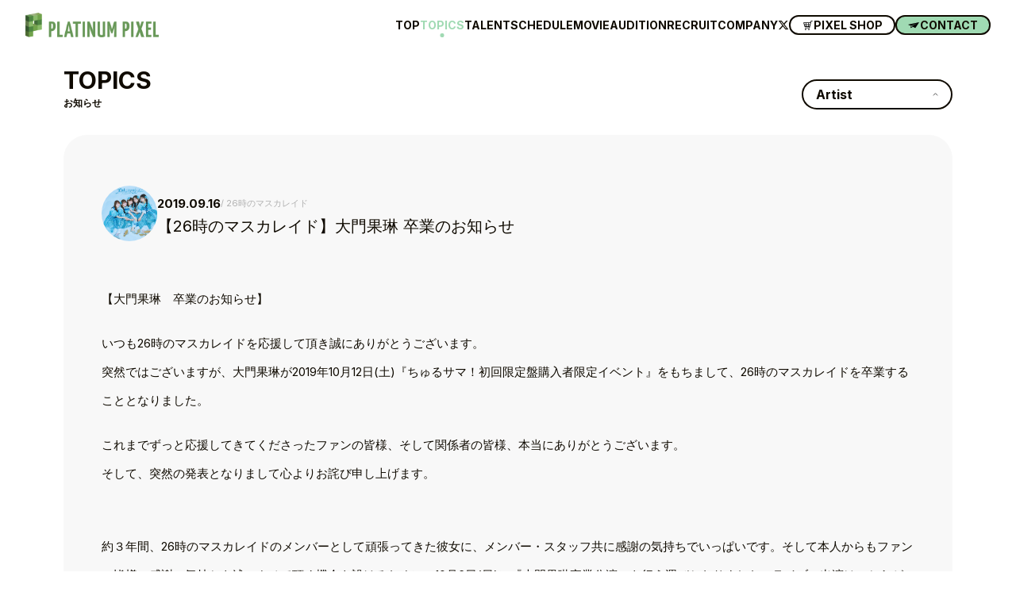

--- FILE ---
content_type: text/html; charset=UTF-8
request_url: https://platinumpixel.co.jp/topics/3510
body_size: 8104
content:

<!DOCTYPE html>
<html lang="ja">

<head>
  <meta charset="UTF-8">
  <meta http-equiv="X-UA-Compatible" content="IE=edge">
  <meta name="viewport" content="width=device-width, initial-scale=1.0">

  <link href="https://platinumpixel.co.jp/wp-content/themes/platinumpixel2023/assets/img/favicon.ico" rel="icon" />
  <link href="https://platinumpixel.co.jp/wp-content/themes/platinumpixel2023/assets/img/appicon.jpg" rel="apple-touch-icon-precomposed" />

  <link rel="stylesheet" href="https://cdn.jsdelivr.net/npm/swiper@8/swiper-bundle.min.css">
  <link rel="stylesheet" href="https://cdnjs.cloudflare.com/ajax/libs/Modaal/0.4.4/css/modaal.min.css" integrity="sha512-hy4ogK/McVqjtA/tuCa8SMmrk9gydD+Mlj3E7rAIj8EbSAuj1hOJxjG5tx6ShzUar16ccfESGj4nO3HiK6WIyQ==" crossorigin="anonymous" referrerpolicy="no-referrer" />

  <script src="https://kit.fontawesome.com/f4347ddf47.js" crossorigin="anonymous"></script>
  
  <link rel="stylesheet" href="https://platinumpixel.co.jp/wp-content/themes/platinumpixel2023/assets/css/app.css?23041102" />

  
		<!-- All in One SEO 4.3.4.1 - aioseo.com -->
		<title>【26時のマスカレイド】大門果琳 卒業のお知らせ | TOPICS | PLATINUM PIXEL OFFICIAL SITE</title>
		<meta name="description" content="【大門果琳 卒業のお知らせ】 いつも26時のマスカレイドを応援して頂き誠にありがとうございます。突然ではござい" />
		<meta name="robots" content="max-image-preview:large" />
		<link rel="canonical" href="https://platinumpixel.co.jp/topics/3510" />
		<meta name="generator" content="All in One SEO (AIOSEO) 4.3.4.1 " />
		<meta property="og:locale" content="ja_JP" />
		<meta property="og:site_name" content="PLATINUM PIXEL OFFICIAL SITE | 東京・渋谷区にある芸能プロダクション『プラチナムピクセル』の公式サイトです。" />
		<meta property="og:type" content="article" />
		<meta property="og:title" content="【26時のマスカレイド】大門果琳 卒業のお知らせ | TOPICS | PLATINUM PIXEL OFFICIAL SITE" />
		<meta property="og:description" content="【大門果琳 卒業のお知らせ】 いつも26時のマスカレイドを応援して頂き誠にありがとうございます。突然ではござい" />
		<meta property="og:url" content="https://platinumpixel.co.jp/topics/3510" />
		<meta property="og:image" content="https://platinumpixel.co.jp/wp-content/uploads/2023/04/ogp.jpg" />
		<meta property="og:image:secure_url" content="https://platinumpixel.co.jp/wp-content/uploads/2023/04/ogp.jpg" />
		<meta property="og:image:width" content="1200" />
		<meta property="og:image:height" content="630" />
		<meta property="article:published_time" content="2019-09-16T01:00:50+00:00" />
		<meta property="article:modified_time" content="2019-09-16T01:00:50+00:00" />
		<meta name="twitter:card" content="summary_large_image" />
		<meta name="twitter:site" content="@p_pxl_official" />
		<meta name="twitter:title" content="【26時のマスカレイド】大門果琳 卒業のお知らせ | TOPICS | PLATINUM PIXEL OFFICIAL SITE" />
		<meta name="twitter:description" content="【大門果琳 卒業のお知らせ】 いつも26時のマスカレイドを応援して頂き誠にありがとうございます。突然ではござい" />
		<meta name="twitter:creator" content="@p_pxl_official" />
		<meta name="twitter:image" content="https://platinumpixel.co.jp/wp-content/uploads/2023/04/ogp.jpg" />
		<script type="application/ld+json" class="aioseo-schema">
			{"@context":"https:\/\/schema.org","@graph":[{"@type":"BlogPosting","@id":"https:\/\/platinumpixel.co.jp\/topics\/3510#blogposting","name":"\u301026\u6642\u306e\u30de\u30b9\u30ab\u30ec\u30a4\u30c9\u3011\u5927\u9580\u679c\u7433 \u5352\u696d\u306e\u304a\u77e5\u3089\u305b | TOPICS | PLATINUM PIXEL OFFICIAL SITE","headline":"\u301026\u6642\u306e\u30de\u30b9\u30ab\u30ec\u30a4\u30c9\u3011\u5927\u9580\u679c\u7433 \u5352\u696d\u306e\u304a\u77e5\u3089\u305b","author":{"@id":"https:\/\/platinumpixel.co.jp\/topics\/author\/etbrights#author"},"publisher":{"@id":"https:\/\/platinumpixel.co.jp\/#organization"},"image":{"@type":"ImageObject","url":"http:\/\/dev.platinumpixel.co.jp\/wp-content\/uploads\/2023\/04\/appicon.jpg","@id":"https:\/\/platinumpixel.co.jp\/#articleImage"},"datePublished":"2019-09-16T01:00:50+09:00","dateModified":"2019-09-16T01:00:50+09:00","inLanguage":"ja","mainEntityOfPage":{"@id":"https:\/\/platinumpixel.co.jp\/topics\/3510#webpage"},"isPartOf":{"@id":"https:\/\/platinumpixel.co.jp\/topics\/3510#webpage"},"articleSection":"Information, 26\u6642\u306e\u30de\u30b9\u30ab\u30ec\u30a4\u30c9"},{"@type":"BreadcrumbList","@id":"https:\/\/platinumpixel.co.jp\/topics\/3510#breadcrumblist","itemListElement":[{"@type":"ListItem","@id":"https:\/\/platinumpixel.co.jp\/#listItem","position":1,"item":{"@type":"WebPage","@id":"https:\/\/platinumpixel.co.jp\/","name":"\u30db\u30fc\u30e0","description":"\u6771\u4eac\u30fb\u6e0b\u8c37\u533a\u306b\u3042\u308b\u82b8\u80fd\u30d7\u30ed\u30c0\u30af\u30b7\u30e7\u30f3\u300e\u30d7\u30e9\u30c1\u30ca\u30e0\u30d4\u30af\u30bb\u30eb\u300f\u306e\u516c\u5f0f\u30b5\u30a4\u30c8\u3067\u3059\u3002","url":"https:\/\/platinumpixel.co.jp\/"}}]},{"@type":"Organization","@id":"https:\/\/platinumpixel.co.jp\/#organization","name":"PLATINUM PIXEL OFFICIAL SITE","url":"https:\/\/platinumpixel.co.jp\/","logo":{"@type":"ImageObject","url":"http:\/\/dev.platinumpixel.co.jp\/wp-content\/uploads\/2023\/04\/appicon.jpg","@id":"https:\/\/platinumpixel.co.jp\/#organizationLogo"},"image":{"@id":"https:\/\/platinumpixel.co.jp\/#organizationLogo"},"sameAs":["https:\/\/twitter.com\/p_pxl_official"],"contactPoint":{"@type":"ContactPoint","telephone":"+81354681178","contactType":"Customer Support"}},{"@type":"Person","@id":"https:\/\/platinumpixel.co.jp\/topics\/author\/etbrights#author","url":"https:\/\/platinumpixel.co.jp\/topics\/author\/etbrights","name":"etbrights"},{"@type":"WebPage","@id":"https:\/\/platinumpixel.co.jp\/topics\/3510#webpage","url":"https:\/\/platinumpixel.co.jp\/topics\/3510","name":"\u301026\u6642\u306e\u30de\u30b9\u30ab\u30ec\u30a4\u30c9\u3011\u5927\u9580\u679c\u7433 \u5352\u696d\u306e\u304a\u77e5\u3089\u305b | TOPICS | PLATINUM PIXEL OFFICIAL SITE","description":"\u3010\u5927\u9580\u679c\u7433 \u5352\u696d\u306e\u304a\u77e5\u3089\u305b\u3011 \u3044\u3064\u308226\u6642\u306e\u30de\u30b9\u30ab\u30ec\u30a4\u30c9\u3092\u5fdc\u63f4\u3057\u3066\u9802\u304d\u8aa0\u306b\u3042\u308a\u304c\u3068\u3046\u3054\u3056\u3044\u307e\u3059\u3002\u7a81\u7136\u3067\u306f\u3054\u3056\u3044","inLanguage":"ja","isPartOf":{"@id":"https:\/\/platinumpixel.co.jp\/#website"},"breadcrumb":{"@id":"https:\/\/platinumpixel.co.jp\/topics\/3510#breadcrumblist"},"author":{"@id":"https:\/\/platinumpixel.co.jp\/topics\/author\/etbrights#author"},"creator":{"@id":"https:\/\/platinumpixel.co.jp\/topics\/author\/etbrights#author"},"datePublished":"2019-09-16T01:00:50+09:00","dateModified":"2019-09-16T01:00:50+09:00"},{"@type":"WebSite","@id":"https:\/\/platinumpixel.co.jp\/#website","url":"https:\/\/platinumpixel.co.jp\/","name":"PLATINUM PIXEL OFFICIAL SITE","description":"\u6771\u4eac\u30fb\u6e0b\u8c37\u533a\u306b\u3042\u308b\u82b8\u80fd\u30d7\u30ed\u30c0\u30af\u30b7\u30e7\u30f3\u300e\u30d7\u30e9\u30c1\u30ca\u30e0\u30d4\u30af\u30bb\u30eb\u300f\u306e\u516c\u5f0f\u30b5\u30a4\u30c8\u3067\u3059\u3002","inLanguage":"ja","publisher":{"@id":"https:\/\/platinumpixel.co.jp\/#organization"}}]}
		</script>
		<!-- All in One SEO -->

<link rel='stylesheet' id='classic-theme-styles-css' href='https://platinumpixel.co.jp/wp-includes/css/classic-themes.min.css?ver=6.2.8' type='text/css' media='all' />
<style id='global-styles-inline-css' type='text/css'>
body{--wp--preset--color--black: #000000;--wp--preset--color--cyan-bluish-gray: #abb8c3;--wp--preset--color--white: #ffffff;--wp--preset--color--pale-pink: #f78da7;--wp--preset--color--vivid-red: #cf2e2e;--wp--preset--color--luminous-vivid-orange: #ff6900;--wp--preset--color--luminous-vivid-amber: #fcb900;--wp--preset--color--light-green-cyan: #7bdcb5;--wp--preset--color--vivid-green-cyan: #00d084;--wp--preset--color--pale-cyan-blue: #8ed1fc;--wp--preset--color--vivid-cyan-blue: #0693e3;--wp--preset--color--vivid-purple: #9b51e0;--wp--preset--gradient--vivid-cyan-blue-to-vivid-purple: linear-gradient(135deg,rgba(6,147,227,1) 0%,rgb(155,81,224) 100%);--wp--preset--gradient--light-green-cyan-to-vivid-green-cyan: linear-gradient(135deg,rgb(122,220,180) 0%,rgb(0,208,130) 100%);--wp--preset--gradient--luminous-vivid-amber-to-luminous-vivid-orange: linear-gradient(135deg,rgba(252,185,0,1) 0%,rgba(255,105,0,1) 100%);--wp--preset--gradient--luminous-vivid-orange-to-vivid-red: linear-gradient(135deg,rgba(255,105,0,1) 0%,rgb(207,46,46) 100%);--wp--preset--gradient--very-light-gray-to-cyan-bluish-gray: linear-gradient(135deg,rgb(238,238,238) 0%,rgb(169,184,195) 100%);--wp--preset--gradient--cool-to-warm-spectrum: linear-gradient(135deg,rgb(74,234,220) 0%,rgb(151,120,209) 20%,rgb(207,42,186) 40%,rgb(238,44,130) 60%,rgb(251,105,98) 80%,rgb(254,248,76) 100%);--wp--preset--gradient--blush-light-purple: linear-gradient(135deg,rgb(255,206,236) 0%,rgb(152,150,240) 100%);--wp--preset--gradient--blush-bordeaux: linear-gradient(135deg,rgb(254,205,165) 0%,rgb(254,45,45) 50%,rgb(107,0,62) 100%);--wp--preset--gradient--luminous-dusk: linear-gradient(135deg,rgb(255,203,112) 0%,rgb(199,81,192) 50%,rgb(65,88,208) 100%);--wp--preset--gradient--pale-ocean: linear-gradient(135deg,rgb(255,245,203) 0%,rgb(182,227,212) 50%,rgb(51,167,181) 100%);--wp--preset--gradient--electric-grass: linear-gradient(135deg,rgb(202,248,128) 0%,rgb(113,206,126) 100%);--wp--preset--gradient--midnight: linear-gradient(135deg,rgb(2,3,129) 0%,rgb(40,116,252) 100%);--wp--preset--duotone--dark-grayscale: url('#wp-duotone-dark-grayscale');--wp--preset--duotone--grayscale: url('#wp-duotone-grayscale');--wp--preset--duotone--purple-yellow: url('#wp-duotone-purple-yellow');--wp--preset--duotone--blue-red: url('#wp-duotone-blue-red');--wp--preset--duotone--midnight: url('#wp-duotone-midnight');--wp--preset--duotone--magenta-yellow: url('#wp-duotone-magenta-yellow');--wp--preset--duotone--purple-green: url('#wp-duotone-purple-green');--wp--preset--duotone--blue-orange: url('#wp-duotone-blue-orange');--wp--preset--font-size--small: 13px;--wp--preset--font-size--medium: 20px;--wp--preset--font-size--large: 36px;--wp--preset--font-size--x-large: 42px;--wp--preset--spacing--20: 0.44rem;--wp--preset--spacing--30: 0.67rem;--wp--preset--spacing--40: 1rem;--wp--preset--spacing--50: 1.5rem;--wp--preset--spacing--60: 2.25rem;--wp--preset--spacing--70: 3.38rem;--wp--preset--spacing--80: 5.06rem;--wp--preset--shadow--natural: 6px 6px 9px rgba(0, 0, 0, 0.2);--wp--preset--shadow--deep: 12px 12px 50px rgba(0, 0, 0, 0.4);--wp--preset--shadow--sharp: 6px 6px 0px rgba(0, 0, 0, 0.2);--wp--preset--shadow--outlined: 6px 6px 0px -3px rgba(255, 255, 255, 1), 6px 6px rgba(0, 0, 0, 1);--wp--preset--shadow--crisp: 6px 6px 0px rgba(0, 0, 0, 1);}:where(.is-layout-flex){gap: 0.5em;}body .is-layout-flow > .alignleft{float: left;margin-inline-start: 0;margin-inline-end: 2em;}body .is-layout-flow > .alignright{float: right;margin-inline-start: 2em;margin-inline-end: 0;}body .is-layout-flow > .aligncenter{margin-left: auto !important;margin-right: auto !important;}body .is-layout-constrained > .alignleft{float: left;margin-inline-start: 0;margin-inline-end: 2em;}body .is-layout-constrained > .alignright{float: right;margin-inline-start: 2em;margin-inline-end: 0;}body .is-layout-constrained > .aligncenter{margin-left: auto !important;margin-right: auto !important;}body .is-layout-constrained > :where(:not(.alignleft):not(.alignright):not(.alignfull)){max-width: var(--wp--style--global--content-size);margin-left: auto !important;margin-right: auto !important;}body .is-layout-constrained > .alignwide{max-width: var(--wp--style--global--wide-size);}body .is-layout-flex{display: flex;}body .is-layout-flex{flex-wrap: wrap;align-items: center;}body .is-layout-flex > *{margin: 0;}:where(.wp-block-columns.is-layout-flex){gap: 2em;}.has-black-color{color: var(--wp--preset--color--black) !important;}.has-cyan-bluish-gray-color{color: var(--wp--preset--color--cyan-bluish-gray) !important;}.has-white-color{color: var(--wp--preset--color--white) !important;}.has-pale-pink-color{color: var(--wp--preset--color--pale-pink) !important;}.has-vivid-red-color{color: var(--wp--preset--color--vivid-red) !important;}.has-luminous-vivid-orange-color{color: var(--wp--preset--color--luminous-vivid-orange) !important;}.has-luminous-vivid-amber-color{color: var(--wp--preset--color--luminous-vivid-amber) !important;}.has-light-green-cyan-color{color: var(--wp--preset--color--light-green-cyan) !important;}.has-vivid-green-cyan-color{color: var(--wp--preset--color--vivid-green-cyan) !important;}.has-pale-cyan-blue-color{color: var(--wp--preset--color--pale-cyan-blue) !important;}.has-vivid-cyan-blue-color{color: var(--wp--preset--color--vivid-cyan-blue) !important;}.has-vivid-purple-color{color: var(--wp--preset--color--vivid-purple) !important;}.has-black-background-color{background-color: var(--wp--preset--color--black) !important;}.has-cyan-bluish-gray-background-color{background-color: var(--wp--preset--color--cyan-bluish-gray) !important;}.has-white-background-color{background-color: var(--wp--preset--color--white) !important;}.has-pale-pink-background-color{background-color: var(--wp--preset--color--pale-pink) !important;}.has-vivid-red-background-color{background-color: var(--wp--preset--color--vivid-red) !important;}.has-luminous-vivid-orange-background-color{background-color: var(--wp--preset--color--luminous-vivid-orange) !important;}.has-luminous-vivid-amber-background-color{background-color: var(--wp--preset--color--luminous-vivid-amber) !important;}.has-light-green-cyan-background-color{background-color: var(--wp--preset--color--light-green-cyan) !important;}.has-vivid-green-cyan-background-color{background-color: var(--wp--preset--color--vivid-green-cyan) !important;}.has-pale-cyan-blue-background-color{background-color: var(--wp--preset--color--pale-cyan-blue) !important;}.has-vivid-cyan-blue-background-color{background-color: var(--wp--preset--color--vivid-cyan-blue) !important;}.has-vivid-purple-background-color{background-color: var(--wp--preset--color--vivid-purple) !important;}.has-black-border-color{border-color: var(--wp--preset--color--black) !important;}.has-cyan-bluish-gray-border-color{border-color: var(--wp--preset--color--cyan-bluish-gray) !important;}.has-white-border-color{border-color: var(--wp--preset--color--white) !important;}.has-pale-pink-border-color{border-color: var(--wp--preset--color--pale-pink) !important;}.has-vivid-red-border-color{border-color: var(--wp--preset--color--vivid-red) !important;}.has-luminous-vivid-orange-border-color{border-color: var(--wp--preset--color--luminous-vivid-orange) !important;}.has-luminous-vivid-amber-border-color{border-color: var(--wp--preset--color--luminous-vivid-amber) !important;}.has-light-green-cyan-border-color{border-color: var(--wp--preset--color--light-green-cyan) !important;}.has-vivid-green-cyan-border-color{border-color: var(--wp--preset--color--vivid-green-cyan) !important;}.has-pale-cyan-blue-border-color{border-color: var(--wp--preset--color--pale-cyan-blue) !important;}.has-vivid-cyan-blue-border-color{border-color: var(--wp--preset--color--vivid-cyan-blue) !important;}.has-vivid-purple-border-color{border-color: var(--wp--preset--color--vivid-purple) !important;}.has-vivid-cyan-blue-to-vivid-purple-gradient-background{background: var(--wp--preset--gradient--vivid-cyan-blue-to-vivid-purple) !important;}.has-light-green-cyan-to-vivid-green-cyan-gradient-background{background: var(--wp--preset--gradient--light-green-cyan-to-vivid-green-cyan) !important;}.has-luminous-vivid-amber-to-luminous-vivid-orange-gradient-background{background: var(--wp--preset--gradient--luminous-vivid-amber-to-luminous-vivid-orange) !important;}.has-luminous-vivid-orange-to-vivid-red-gradient-background{background: var(--wp--preset--gradient--luminous-vivid-orange-to-vivid-red) !important;}.has-very-light-gray-to-cyan-bluish-gray-gradient-background{background: var(--wp--preset--gradient--very-light-gray-to-cyan-bluish-gray) !important;}.has-cool-to-warm-spectrum-gradient-background{background: var(--wp--preset--gradient--cool-to-warm-spectrum) !important;}.has-blush-light-purple-gradient-background{background: var(--wp--preset--gradient--blush-light-purple) !important;}.has-blush-bordeaux-gradient-background{background: var(--wp--preset--gradient--blush-bordeaux) !important;}.has-luminous-dusk-gradient-background{background: var(--wp--preset--gradient--luminous-dusk) !important;}.has-pale-ocean-gradient-background{background: var(--wp--preset--gradient--pale-ocean) !important;}.has-electric-grass-gradient-background{background: var(--wp--preset--gradient--electric-grass) !important;}.has-midnight-gradient-background{background: var(--wp--preset--gradient--midnight) !important;}.has-small-font-size{font-size: var(--wp--preset--font-size--small) !important;}.has-medium-font-size{font-size: var(--wp--preset--font-size--medium) !important;}.has-large-font-size{font-size: var(--wp--preset--font-size--large) !important;}.has-x-large-font-size{font-size: var(--wp--preset--font-size--x-large) !important;}
.wp-block-navigation a:where(:not(.wp-element-button)){color: inherit;}
:where(.wp-block-columns.is-layout-flex){gap: 2em;}
.wp-block-pullquote{font-size: 1.5em;line-height: 1.6;}
</style>
<link rel="https://api.w.org/" href="https://platinumpixel.co.jp/wp-json/" /><link rel="alternate" type="application/json" href="https://platinumpixel.co.jp/wp-json/wp/v2/posts/3510" /><link rel="alternate" type="application/json+oembed" href="https://platinumpixel.co.jp/wp-json/oembed/1.0/embed?url=https%3A%2F%2Fplatinumpixel.co.jp%2Ftopics%2F3510" />
<link rel="alternate" type="text/xml+oembed" href="https://platinumpixel.co.jp/wp-json/oembed/1.0/embed?url=https%3A%2F%2Fplatinumpixel.co.jp%2Ftopics%2F3510&#038;format=xml" />
		<style type="text/css" id="wp-custom-css">
			.pp__footer--aside a:last-child {
  display: none;
}
		</style>
		

  <!-- Google tag (gtag.js) -->
  <script async src="https://www.googletagmanager.com/gtag/js?id=G-X6P0W5KB5H"></script>
  <script>
    window.dataLayer = window.dataLayer || [];
    function gtag(){dataLayer.push(arguments);}
    gtag('js', new Date());

    gtag('config', 'G-X6P0W5KB5H');
  </script>

</head>

<body class="preload topics ">
  <div class="pp__container" id="top">
    <header class="pp__header">
      <div class="pp__header--inner">
        <div class="pp__header--main">
          <div class="pp__header--logo">
            <a href="/"><img src="https://platinumpixel.co.jp/wp-content/themes/platinumpixel2023/assets/img/logo_pixel.png" alt="プラチナムピクセル"></a>
          </div>
          <ul class="pp__header--navi">
            <li class="pp__header--naviItem"><a href="/">TOP</a></li>
            <li class="pp__header--naviItem"><a href="/topics/" class="current" >TOPICS</a></li>
            <li class="pp__header--naviItem"><a href="/talent/">TALENT</a></li>
            <li class="pp__header--naviItem"><a href="/schedule/">SCHEDULE</a></li>
            <li class="pp__header--naviItem"><a href="/movie/">MOVIE</a></li>
            <li class="pp__header--naviItem"><a href="/audition/">AUDITION</a></li>
            <li class="pp__header--naviItem"><a href="/recruit/">RECRUIT</a></li>
            <li class="pp__header--naviItem"><a href="/company/">COMPANY</a></li>
            <li class="pp__header--naviItem"><a href="https://twitter.com/p_pxl_official" target="_blank" class=""><i class="fa-brands fa-x-twitter"></i></a></li>
          </ul>
          <ul class="pp__header--link">
            <li class="pp__header--linkItem"><a href="https://ppixel.official.ec" target="_blank" class="btn btn-primary btn--shop"><span>PIXEL SHOP</span></a></li>
            <li class="pp__header--linkItem"><a href="/contact/" class="btn btn-primary btn--contact"><span>CONTACT</span></a></li>
          </ul>
        </div>

      </div>

    </header>
    <div class="pp__menu" id="js-menu">
      <div class="pp__menu--icon">
        <span></span>
        <span></span>
        <span></span>
      </div>
    </div>
    <div class="pp__spmenu">
      <ul class="pp__spmenu--navi">
        <li class="pp__spmenu--naviItem"><a href="/">TOP</a></li>
        <li class="pp__spmenu--naviItem"><a href="/topics/" class="current" >TOPICS</a></li>
        <li class="pp__spmenu--naviItem"><a href="/talent/">TALENT</a></li>
        <li class="pp__spmenu--naviItem"><a href="/schedule/">SCHEDULE</a></li>
        <li class="pp__spmenu--naviItem"><a href="/movie/">MOVIE</a></li>
        <li class="pp__spmenu--naviItem"><a href="/audition/">AUDITION</a></li>
        <li class="pp__spmenu--naviItem"><a href="/recruit/">RECRUIT</a></li>
        <li class="pp__spmenu--naviItem"><a href="/company/">COMPANY</a></li>
        <li class="pp__spmenu--naviItem"><a href="https://twitter.com/p_pxl_official" target="_blank" class=""><i class="fa-brands fa-x-twitter"></i></a></li>
      </ul>
      <ul class="pp__spmenu--link">
        <li class="pp__spmenu--linkItem"><a href="https://ppixel.official.ec" target="_blank" class="btn btn-primary btn--shop"><span>PIXEL SHOP</span></a></li>
        <li class="pp__spmenu--linkItem"><a href="/contact/" class="btn btn-primary btn--contact"><span>CONTACT</span></a></li>
      </ul>
    </div>

    <div id="___luxy">
<article class="pp__article pp__single pp__topicsdetail">
  <div class="pp__title">
    <h2>TOPICS</h2>
    <p>お知らせ</p>
    <div class="pp__title--nav">
      <div class="pp__pulldown">
        <div class="btn btn-md btn-primary btn--pulldown filter-set">Artist</div>

        <div class="pp__pulldown--inner">
          <a href="/topics/" class="">ALL</a>
          <a href="https://platinumpixel.co.jp/topics/category/nefralise">NEFRALISE</a><a href="https://platinumpixel.co.jp/topics/category/information/protea">Protea*</a><a href="https://platinumpixel.co.jp/topics/category/%e3%83%86%e3%82%a3%e3%83%a9%e3%83%9f%e3%82%b9">ティラミス</a><a href="https://platinumpixel.co.jp/topics/category/platinum-princess-%e7%a0%94%e7%a9%b6%e7%94%9f">PLATINUM Princess 研究生</a><a href="https://platinumpixel.co.jp/topics/category/%e5%a4%8f%e7%9b%ae%e4%b8%80%e8%8a%b1">夏目一花</a><a href="https://platinumpixel.co.jp/topics/category/super-venus">SUPER VENUS</a><a href="https://platinumpixel.co.jp/topics/category/nagashima">永島龍之介</a><a href="https://platinumpixel.co.jp/topics/category/xy">XY</a><a href="https://platinumpixel.co.jp/topics/category/nakaharahiroki">中原弘貴</a><a href="https://platinumpixel.co.jp/topics/category/information">Information</a><a href="https://platinumpixel.co.jp/topics/category/silent-siren">SILENT SIREN</a><a href="https://platinumpixel.co.jp/topics/category/nanox">なのっくす。（宮崎湧）</a><a href="https://platinumpixel.co.jp/topics/category/morimiharu">森みはる</a><a href="https://platinumpixel.co.jp/topics/category/karin">中村果蓮</a><a href="https://platinumpixel.co.jp/topics/category/peel-the-apple">Peel the Apple</a><a href="https://platinumpixel.co.jp/topics/category/ayane">AYANE</a><a href="https://platinumpixel.co.jp/topics/category/tsukiato">月に足跡を残した6人の少女達は一体何を見たのか…</a><a href="https://platinumpixel.co.jp/topics/category/terasuterasu">テラス×テラス</a><a href="https://platinumpixel.co.jp/topics/category/rougebook">ルージュブック</a><a href="https://platinumpixel.co.jp/topics/category/fuhua">Fuhua</a><a href="https://platinumpixel.co.jp/topics/category/uncategorized">未分類</a>
        </div>
      </div>
    </div>
  </div>
  <sectiion class="pp__section">

    <div class="section-inner--main pp__section--contents">

      <div class="pp__single--title">
        <div class="icon">
          <span><img src="https://platinumpixel.co.jp/wp-content/uploads/2023/03/アー写集合軽い-scaled.jpg" alt="26時のマスカレイド"></span>        </div>
        <div class="title">
          <time class="date">2019.09.16</time>
          <aside class="cat">
            <span>26時のマスカレイド</span></aside>
                    <h3 class="pc">【26時のマスカレイド】大門果琳 卒業のお知らせ</h3>
        </div>
        <h3 class="title_sp sp">【26時のマスカレイド】大門果琳 卒業のお知らせ</h3>
      </div>
      <div class="pp__wisywig">
        
				<![CDATA[
<p>【大門果琳　卒業のお知らせ】</p>


<p>いつも26時のマスカレイドを応援して頂き誠にありがとうございます。<br />突然ではございますが、大門果琳が2019年10月12日(土)『ちゅるサマ！初回限定盤購入者限定イベント』をもちまして、26時のマスカレイドを卒業することとなりました。</p>


<p>これまでずっと応援してきてくださったファンの皆様、そして関係者の皆様、本当にありがとうございます。<br />そして、突然の発表となりまして心よりお詫び申し上げます。<br /><br /></p>


<p>約３年間、26時のマスカレイドのメンバーとして頑張ってきた彼女に、メンバー・スタッフ共に感謝の気持ちでいっぱいです。そして本人からもファンの皆様に感謝の気持ちを述べさせて頂く機会を設けるために、10月6日(日)に『大門果琳卒業公演』を行う運びとなりました。ライブの出演はこちらが最後となります。ぜひライブにお越しいただき本人より感謝の気持ちを述べさせて頂けましたら幸いです。イベントの詳細に関しましては、本人のメッセージの後を御覧ください。<br /><br /></p>


<p>以下、大門果琳からのメッセージです。<br /><br />ーーー</p>


<p>応援してくださっているみなさんへ<br /><br /><br />私、大門果琳は10月12日で芸能界を引退する事に決めました。&nbsp;</p>


<p><br />オーディションでメンバーに選んでもらってから生活の中心がニジマスで、約3年間活動をしてきてメジャーデビューも決まってグループが成長していく中で、芸能界で活動している自分が見えなくなってしまっていました。<br /><br />今年2月のワンマンライブでメジャーデビューが決まり、嬉しかった反面自分の将来のことも考える様になりました。そして、事務所やメンバーともたくさん話し合いを重ねて、何度も迷いながらもメジャーデビューというみんなで掲げていた1つの目標を達成してから芸能界での仕事はここまでにしようと決断して、卒業をさせて頂くことになりました。<br /><br /><br />自分の気持ちでメンバー ファンの方や関わってくださっている関係者のみなさん、その他たくさんたくさんの方に迷惑をかけてしまってごめんなさい。<br /><br />今までこんな素敵がたくさんのグループでみんなと一緒に活動できて、たくさんのあたたかい方々に出会えて本当に嬉しかったし感謝の気持ちでいっぱいです。<br /><br />私の26時のマスカレイドとしての最後のライブで、10月6日に卒業公演をやらせていただくことになったので、今まで出会ってくれた方々にその感謝の気持ちを伝えたいです。<br /><br /><br />最後まで自分なりに全力でやらせていただくので、残りの時間も今までと変わらずメンバーとみなさんと大切に過ごしていきたいです。よろしくお願いします。</p>


<p><br /><br />読んでくださってありがとうございました。</p>


<p>2019年9月16日　大門果琳<br /><br />ーーー</p>


<p>『大門果琳卒業公演』の詳細は下記をご確認くださいませ。<br />なお、10月12日(土)までの発表済みのイベントには全て出演致します。<br />今後とも26時のマスカレイドの応援を何卒宜しくお願い申し上げます。<br /><br /></p>


<p>26時のマスカレイド運営</p>


<p>＝＝＝＝</p>


<p>大門果琳卒業公演<br /><br />【日時】2019年10月6日(日曜日)</p>


<p>【会場】山野ホール</p>


<p>【開場・開演】15時開場・16時開演</p>


<p>【金額】¥3,500</p>


<p>【チケット販売期間】</p>


<p>　●FC会員先行受付：2019.09.17(火) 12:00～2019.09.23(月) 23:59</p>


<p>　●一般発売：2019.010.01(火) 12:00～</p>


<p>【チケット購入】<a href="https://26masquerade.com/ticket/20191006/index.php">https://26masquerade.com/ticket/20191006/index.php</a><br /></p>


<ul><li></li></ul>
]]&gt;		

        
      </div>

      

    </div>

  </sectiion>




  <div class="align-center pp__bottom-navigation">
    <a href="/topics/" class="btn btn-primary">BACK</a>
  </div>











</article>





<footer class="pp__footer">



  <div class="pp__footer--inner">

    <div class="pp__footer--main">
      <div class="pp__footer--logo">
        <a href="/"><img src="https://platinumpixel.co.jp/wp-content/themes/platinumpixel2023/assets/img/logo_pixel.png" alt="プラチナムピクセル"></a>
      </div>
      <ul class="pp__footer--menu">
        <li class="pp__footer--menuItem"><a href="/">HOME</a></li>
        <li class="pp__footer--menuItem"><a href="/topics/">お知らせ</a></li>
        <li class="pp__footer--menuItem"><a href="/talent/">所属一覧</a></li>
        <li class="pp__footer--menuItem"><a href="/audition/">オーディション</a></li>
        <li class="pp__footer--menuItem"><a href="/company/">会社概要</a></li>
        <li class="pp__footer--menuItem"><a href="/contact/">お問い合わせ</a></li>
        <li class="pp__footer--menuItem"><a href="/privacy/">プライバシーポリシー</a></li>
      </ul>
    </div>
    <div class="pp__footer--aside">
      <a href="https://platinumproduction.jp/" target="_blank"><img src="https://platinumpixel.co.jp/wp-content/themes/platinumpixel2023/assets/img/logo_production.png" alt="プラチナムプロダクション公式サイト"></a>
      <a href="http://www.p-pp.co.jp/" target="_blank"><img src="https://platinumpixel.co.jp/wp-content/themes/platinumpixel2023/assets/img/logo_passport.png" alt="プラチナムパスポート公式サイト"></a>
    </div>
    <p class="pp__footer--copyright"><small>&copy; PLATINUM PIXEL All rights reserved.</small></p>

  </div>



  <!-- <div class="pp__pagetop">
    <img src="https://platinumpixel.co.jp/wp-content/themes/platinumpixel2023/assets/img/arrow_y.svg">
  </div> -->
</footer>

</div>
</div>
<!-- 
<div class="loading">
</div> -->

<script src="https://code.jquery.com/jquery-3.6.0.min.js" integrity="sha256-/xUj+3OJU5yExlq6GSYGSHk7tPXikynS7ogEvDej/m4=" crossorigin="anonymous"></script>
<!-- <script type="text/javascript" src="https://cdn.jsdelivr.net/npm/slick-carousel@1.8.1/slick/slick.min.js"></script> -->
<script src="https://cdnjs.cloudflare.com/ajax/libs/Modaal/0.4.4/js/modaal.min.js" integrity="sha512-nHgjiAB+J6KrOqNCT7NFIkxXZ/ZYrSFLm1herueNG50Sy8yz9nnCXsugcuzG2d500D/a0dH8huUwC26mZs24uw==" crossorigin="anonymous" referrerpolicy="no-referrer"></script>


<script src="https://cdn.jsdelivr.net/npm/swiper@8/swiper-bundle.min.js"></script>

<script src="https://cdnjs.cloudflare.com/ajax/libs/underscore.js/1.13.2/underscore-min.js" integrity="sha512-anTuWy6G+usqNI0z/BduDtGWMZLGieuJffU89wUU7zwY/JhmDzFrfIZFA3PY7CEX4qxmn3QXRoXysk6NBh5muQ==" crossorigin="anonymous" referrerpolicy="no-referrer"></script>
<!-- <script src="https://platinumpixel.co.jp/wp-content/themes/platinumpixel2023/assets/js/luxy/luxy.js" charset="utf-8"></script> -->

<script src="https://cdnjs.cloudflare.com/ajax/libs/mixitup/3.3.1/mixitup.min.js" integrity="sha512-nKZDK+ztK6Ug+2B6DZx+QtgeyAmo9YThZob8O3xgjqhw2IVQdAITFasl/jqbyDwclMkLXFOZRiytnUrXk/PM6A==" crossorigin="anonymous" referrerpolicy="no-referrer"></script>

<script src="https://platinumpixel.co.jp/wp-content/themes/platinumpixel2023/assets/js/app.js"></script>

</body>

</html>

--- FILE ---
content_type: text/css
request_url: https://platinumpixel.co.jp/wp-content/themes/platinumpixel2023/assets/css/app.css?23041102
body_size: 11899
content:
@import"https://fonts.googleapis.com/css2?family=Inter:wght@400;700&display=swap";.f-inter{font-family:"Inter",sans-serif;font-weight:400}.f-inter--b{font-family:"Inter",sans-serif;font-weight:700}@font-face{font-family:"icon_koh";src:url("../fonts/icon_koh.ttf?qemdlp") format("truetype"),url("../fonts/icon_koh.woff?qemdlp") format("woff"),url("../fonts/icon_koh.svg?qemdlp#icon_koh") format("svg");font-weight:normal;font-style:normal;font-display:block}[class^=icon-],[class*=" icon-"]{font-family:"icon_koh" !important;speak:never;font-style:normal;font-weight:normal;font-variant:normal;text-transform:none;line-height:1;-webkit-font-smoothing:antialiased;-moz-osx-font-smoothing:grayscale}.icon-Apple_Music:before{content:""}.icon-awa:before{content:""}.icon-line_music:before{content:""}.icon-join:before{content:""}.icon-login:before{content:""}.icon-login2:before{content:""}.icon-logout:before{content:""}.icon-logout2:before{content:""}.icon-cart:before{content:""}.icon-cart2:before{content:""}.icon-mail:before{content:""}.icon-user:before{content:""}.icon-note:before{content:""}.icon-line:before{content:""}.icon-showroom2:before{content:""}.icon-blog:before{content:""}.icon-linelive:before{content:""}.icon-snapchat:before{content:""}.icon-abema:before{content:""}.icon-twicast:before{content:""}.icon-tiktok:before{content:""}.icon-showroom:before{content:""}.icon-niconico:before{content:""}.icon-share2:before{content:""}.icon-amazon:before{content:""}.icon-google-plus:before{content:""}.icon-facebook:before{content:""}.icon-facebook2:before{content:""}.icon-instagram:before{content:""}.icon-spotify:before{content:""}.icon-twitter:before{content:""}.icon-vine:before{content:""}.icon-rss:before{content:""}.icon-rss2:before{content:""}.icon-youtube:before{content:""}.icon-twitch:before{content:""}.icon-tumblr:before{content:""}.icon-tumblr2:before{content:""}.icon-appleinc:before{content:""}.f-font-10{font-size:10px}.f-font-11{font-size:11px}.f-font-12{font-size:12px}.f-font-13{font-size:13px}.f-font-14{font-size:14px}.f-font-15{font-size:15px}.f-font-16{font-size:16px}.f-font-17{font-size:17px}.f-font-18{font-size:18px}.f-font-19{font-size:19px}.f-font-20{font-size:20px}.f-font-21{font-size:21px}.f-font-22{font-size:22px}.f-font-23{font-size:23px}.f-font-24{font-size:24px}.f-font-25{font-size:25px}.f-font-26{font-size:26px}.f-font-27{font-size:27px}.f-font-28{font-size:28px}.f-font-29{font-size:29px}.f-font-30{font-size:30px}.f-font-31{font-size:31px}.f-font-32{font-size:32px}.f-font-33{font-size:33px}.f-font-34{font-size:34px}.f-font-35{font-size:35px}.f-font-36{font-size:36px}.f-font-37{font-size:37px}.f-font-38{font-size:38px}.f-font-39{font-size:39px}.f-font-40{font-size:40px}.f-font-41{font-size:41px}.f-font-42{font-size:42px}.f-font-43{font-size:43px}.f-font-44{font-size:44px}.f-font-45{font-size:45px}.f-font-46{font-size:46px}.f-font-47{font-size:47px}.f-font-48{font-size:48px}.f-font-49{font-size:49px}.f-font-50{font-size:50px}.f-p-10{padding:10px !important}.f-pt-10{padding-top:10px !important}.f-pb-10{padding-bottom:10px !important}.f-pl-10{padding-left:10px !important}.f-pr-10{padding-right:10px !important}.f-px-10{padding-left:10px !important;padding-right:10px !important}.f-py-10{padding-top:10px !important;padding-bottom:10px !important}.f-m-10{margin:10px !important}.f-mt-10{margin-top:10px !important}.f-mb-10{margin-bottom:10px !important}.f-ml-10{margin-left:10px !important}.f-mr-10{margin-right:10px !important}.f-mx-10{margin-left:10px !important;margin-right:10px !important}.f-my-10{margin-top:10px !important;margin-bottom:10px !important}.f-p-20{padding:20px !important}.f-pt-20{padding-top:20px !important}.f-pb-20{padding-bottom:20px !important}.f-pl-20{padding-left:20px !important}.f-pr-20{padding-right:20px !important}.f-px-20{padding-left:20px !important;padding-right:20px !important}.f-py-20{padding-top:20px !important;padding-bottom:20px !important}.f-m-20{margin:20px !important}.f-mt-20{margin-top:20px !important}.f-mb-20{margin-bottom:20px !important}.f-ml-20{margin-left:20px !important}.f-mr-20{margin-right:20px !important}.f-mx-20{margin-left:20px !important;margin-right:20px !important}.f-my-20{margin-top:20px !important;margin-bottom:20px !important}.f-p-30{padding:30px !important}.f-pt-30{padding-top:30px !important}.f-pb-30{padding-bottom:30px !important}.f-pl-30{padding-left:30px !important}.f-pr-30{padding-right:30px !important}.f-px-30{padding-left:30px !important;padding-right:30px !important}.f-py-30{padding-top:30px !important;padding-bottom:30px !important}.f-m-30{margin:30px !important}.f-mt-30{margin-top:30px !important}.f-mb-30{margin-bottom:30px !important}.f-ml-30{margin-left:30px !important}.f-mr-30{margin-right:30px !important}.f-mx-30{margin-left:30px !important;margin-right:30px !important}.f-my-30{margin-top:30px !important;margin-bottom:30px !important}.f-p-40{padding:40px !important}.f-pt-40{padding-top:40px !important}.f-pb-40{padding-bottom:40px !important}.f-pl-40{padding-left:40px !important}.f-pr-40{padding-right:40px !important}.f-px-40{padding-left:40px !important;padding-right:40px !important}.f-py-40{padding-top:40px !important;padding-bottom:40px !important}.f-m-40{margin:40px !important}.f-mt-40{margin-top:40px !important}.f-mb-40{margin-bottom:40px !important}.f-ml-40{margin-left:40px !important}.f-mr-40{margin-right:40px !important}.f-mx-40{margin-left:40px !important;margin-right:40px !important}.f-my-40{margin-top:40px !important;margin-bottom:40px !important}.f-p-50{padding:50px !important}.f-pt-50{padding-top:50px !important}.f-pb-50{padding-bottom:50px !important}.f-pl-50{padding-left:50px !important}.f-pr-50{padding-right:50px !important}.f-px-50{padding-left:50px !important;padding-right:50px !important}.f-py-50{padding-top:50px !important;padding-bottom:50px !important}.f-m-50{margin:50px !important}.f-mt-50{margin-top:50px !important}.f-mb-50{margin-bottom:50px !important}.f-ml-50{margin-left:50px !important}.f-mr-50{margin-right:50px !important}.f-mx-50{margin-left:50px !important;margin-right:50px !important}.f-my-50{margin-top:50px !important;margin-bottom:50px !important}.f-p-60{padding:60px !important}.f-pt-60{padding-top:60px !important}.f-pb-60{padding-bottom:60px !important}.f-pl-60{padding-left:60px !important}.f-pr-60{padding-right:60px !important}.f-px-60{padding-left:60px !important;padding-right:60px !important}.f-py-60{padding-top:60px !important;padding-bottom:60px !important}.f-m-60{margin:60px !important}.f-mt-60{margin-top:60px !important}.f-mb-60{margin-bottom:60px !important}.f-ml-60{margin-left:60px !important}.f-mr-60{margin-right:60px !important}.f-mx-60{margin-left:60px !important;margin-right:60px !important}.f-my-60{margin-top:60px !important;margin-bottom:60px !important}.f-p-70{padding:70px !important}.f-pt-70{padding-top:70px !important}.f-pb-70{padding-bottom:70px !important}.f-pl-70{padding-left:70px !important}.f-pr-70{padding-right:70px !important}.f-px-70{padding-left:70px !important;padding-right:70px !important}.f-py-70{padding-top:70px !important;padding-bottom:70px !important}.f-m-70{margin:70px !important}.f-mt-70{margin-top:70px !important}.f-mb-70{margin-bottom:70px !important}.f-ml-70{margin-left:70px !important}.f-mr-70{margin-right:70px !important}.f-mx-70{margin-left:70px !important;margin-right:70px !important}.f-my-70{margin-top:70px !important;margin-bottom:70px !important}.f-p-80{padding:80px !important}.f-pt-80{padding-top:80px !important}.f-pb-80{padding-bottom:80px !important}.f-pl-80{padding-left:80px !important}.f-pr-80{padding-right:80px !important}.f-px-80{padding-left:80px !important;padding-right:80px !important}.f-py-80{padding-top:80px !important;padding-bottom:80px !important}.f-m-80{margin:80px !important}.f-mt-80{margin-top:80px !important}.f-mb-80{margin-bottom:80px !important}.f-ml-80{margin-left:80px !important}.f-mr-80{margin-right:80px !important}.f-mx-80{margin-left:80px !important;margin-right:80px !important}.f-my-80{margin-top:80px !important;margin-bottom:80px !important}.f-p-90{padding:90px !important}.f-pt-90{padding-top:90px !important}.f-pb-90{padding-bottom:90px !important}.f-pl-90{padding-left:90px !important}.f-pr-90{padding-right:90px !important}.f-px-90{padding-left:90px !important;padding-right:90px !important}.f-py-90{padding-top:90px !important;padding-bottom:90px !important}.f-m-90{margin:90px !important}.f-mt-90{margin-top:90px !important}.f-mb-90{margin-bottom:90px !important}.f-ml-90{margin-left:90px !important}.f-mr-90{margin-right:90px !important}.f-mx-90{margin-left:90px !important;margin-right:90px !important}.f-my-90{margin-top:90px !important;margin-bottom:90px !important}.f-p-100{padding:100px !important}.f-pt-100{padding-top:100px !important}.f-pb-100{padding-bottom:100px !important}.f-pl-100{padding-left:100px !important}.f-pr-100{padding-right:100px !important}.f-px-100{padding-left:100px !important;padding-right:100px !important}.f-py-100{padding-top:100px !important;padding-bottom:100px !important}.f-m-100{margin:100px !important}.f-mt-100{margin-top:100px !important}.f-mb-100{margin-bottom:100px !important}.f-ml-100{margin-left:100px !important}.f-mr-100{margin-right:100px !important}.f-mx-100{margin-left:100px !important;margin-right:100px !important}.f-my-100{margin-top:100px !important;margin-bottom:100px !important}.f-p-110{padding:110px !important}.f-pt-110{padding-top:110px !important}.f-pb-110{padding-bottom:110px !important}.f-pl-110{padding-left:110px !important}.f-pr-110{padding-right:110px !important}.f-px-110{padding-left:110px !important;padding-right:110px !important}.f-py-110{padding-top:110px !important;padding-bottom:110px !important}.f-m-110{margin:110px !important}.f-mt-110{margin-top:110px !important}.f-mb-110{margin-bottom:110px !important}.f-ml-110{margin-left:110px !important}.f-mr-110{margin-right:110px !important}.f-mx-110{margin-left:110px !important;margin-right:110px !important}.f-my-110{margin-top:110px !important;margin-bottom:110px !important}.f-p-120{padding:120px !important}.f-pt-120{padding-top:120px !important}.f-pb-120{padding-bottom:120px !important}.f-pl-120{padding-left:120px !important}.f-pr-120{padding-right:120px !important}.f-px-120{padding-left:120px !important;padding-right:120px !important}.f-py-120{padding-top:120px !important;padding-bottom:120px !important}.f-m-120{margin:120px !important}.f-mt-120{margin-top:120px !important}.f-mb-120{margin-bottom:120px !important}.f-ml-120{margin-left:120px !important}.f-mr-120{margin-right:120px !important}.f-mx-120{margin-left:120px !important;margin-right:120px !important}.f-my-120{margin-top:120px !important;margin-bottom:120px !important}.f-p-130{padding:130px !important}.f-pt-130{padding-top:130px !important}.f-pb-130{padding-bottom:130px !important}.f-pl-130{padding-left:130px !important}.f-pr-130{padding-right:130px !important}.f-px-130{padding-left:130px !important;padding-right:130px !important}.f-py-130{padding-top:130px !important;padding-bottom:130px !important}.f-m-130{margin:130px !important}.f-mt-130{margin-top:130px !important}.f-mb-130{margin-bottom:130px !important}.f-ml-130{margin-left:130px !important}.f-mr-130{margin-right:130px !important}.f-mx-130{margin-left:130px !important;margin-right:130px !important}.f-my-130{margin-top:130px !important;margin-bottom:130px !important}.f-p-140{padding:140px !important}.f-pt-140{padding-top:140px !important}.f-pb-140{padding-bottom:140px !important}.f-pl-140{padding-left:140px !important}.f-pr-140{padding-right:140px !important}.f-px-140{padding-left:140px !important;padding-right:140px !important}.f-py-140{padding-top:140px !important;padding-bottom:140px !important}.f-m-140{margin:140px !important}.f-mt-140{margin-top:140px !important}.f-mb-140{margin-bottom:140px !important}.f-ml-140{margin-left:140px !important}.f-mr-140{margin-right:140px !important}.f-mx-140{margin-left:140px !important;margin-right:140px !important}.f-my-140{margin-top:140px !important;margin-bottom:140px !important}.f-p-150{padding:150px !important}.f-pt-150{padding-top:150px !important}.f-pb-150{padding-bottom:150px !important}.f-pl-150{padding-left:150px !important}.f-pr-150{padding-right:150px !important}.f-px-150{padding-left:150px !important;padding-right:150px !important}.f-py-150{padding-top:150px !important;padding-bottom:150px !important}.f-m-150{margin:150px !important}.f-mt-150{margin-top:150px !important}.f-mb-150{margin-bottom:150px !important}.f-ml-150{margin-left:150px !important}.f-mr-150{margin-right:150px !important}.f-mx-150{margin-left:150px !important;margin-right:150px !important}.f-my-150{margin-top:150px !important;margin-bottom:150px !important}.f-p-160{padding:160px !important}.f-pt-160{padding-top:160px !important}.f-pb-160{padding-bottom:160px !important}.f-pl-160{padding-left:160px !important}.f-pr-160{padding-right:160px !important}.f-px-160{padding-left:160px !important;padding-right:160px !important}.f-py-160{padding-top:160px !important;padding-bottom:160px !important}.f-m-160{margin:160px !important}.f-mt-160{margin-top:160px !important}.f-mb-160{margin-bottom:160px !important}.f-ml-160{margin-left:160px !important}.f-mr-160{margin-right:160px !important}.f-mx-160{margin-left:160px !important;margin-right:160px !important}.f-my-160{margin-top:160px !important;margin-bottom:160px !important}.f-p-170{padding:170px !important}.f-pt-170{padding-top:170px !important}.f-pb-170{padding-bottom:170px !important}.f-pl-170{padding-left:170px !important}.f-pr-170{padding-right:170px !important}.f-px-170{padding-left:170px !important;padding-right:170px !important}.f-py-170{padding-top:170px !important;padding-bottom:170px !important}.f-m-170{margin:170px !important}.f-mt-170{margin-top:170px !important}.f-mb-170{margin-bottom:170px !important}.f-ml-170{margin-left:170px !important}.f-mr-170{margin-right:170px !important}.f-mx-170{margin-left:170px !important;margin-right:170px !important}.f-my-170{margin-top:170px !important;margin-bottom:170px !important}.f-p-180{padding:180px !important}.f-pt-180{padding-top:180px !important}.f-pb-180{padding-bottom:180px !important}.f-pl-180{padding-left:180px !important}.f-pr-180{padding-right:180px !important}.f-px-180{padding-left:180px !important;padding-right:180px !important}.f-py-180{padding-top:180px !important;padding-bottom:180px !important}.f-m-180{margin:180px !important}.f-mt-180{margin-top:180px !important}.f-mb-180{margin-bottom:180px !important}.f-ml-180{margin-left:180px !important}.f-mr-180{margin-right:180px !important}.f-mx-180{margin-left:180px !important;margin-right:180px !important}.f-my-180{margin-top:180px !important;margin-bottom:180px !important}.f-p-190{padding:190px !important}.f-pt-190{padding-top:190px !important}.f-pb-190{padding-bottom:190px !important}.f-pl-190{padding-left:190px !important}.f-pr-190{padding-right:190px !important}.f-px-190{padding-left:190px !important;padding-right:190px !important}.f-py-190{padding-top:190px !important;padding-bottom:190px !important}.f-m-190{margin:190px !important}.f-mt-190{margin-top:190px !important}.f-mb-190{margin-bottom:190px !important}.f-ml-190{margin-left:190px !important}.f-mr-190{margin-right:190px !important}.f-mx-190{margin-left:190px !important;margin-right:190px !important}.f-my-190{margin-top:190px !important;margin-bottom:190px !important}.f-p-200{padding:200px !important}.f-pt-200{padding-top:200px !important}.f-pb-200{padding-bottom:200px !important}.f-pl-200{padding-left:200px !important}.f-pr-200{padding-right:200px !important}.f-px-200{padding-left:200px !important;padding-right:200px !important}.f-py-200{padding-top:200px !important;padding-bottom:200px !important}.f-m-200{margin:200px !important}.f-mt-200{margin-top:200px !important}.f-mb-200{margin-bottom:200px !important}.f-ml-200{margin-left:200px !important}.f-mr-200{margin-right:200px !important}.f-mx-200{margin-left:200px !important;margin-right:200px !important}.f-my-200{margin-top:200px !important;margin-bottom:200px !important}.f-p-210{padding:210px !important}.f-pt-210{padding-top:210px !important}.f-pb-210{padding-bottom:210px !important}.f-pl-210{padding-left:210px !important}.f-pr-210{padding-right:210px !important}.f-px-210{padding-left:210px !important;padding-right:210px !important}.f-py-210{padding-top:210px !important;padding-bottom:210px !important}.f-m-210{margin:210px !important}.f-mt-210{margin-top:210px !important}.f-mb-210{margin-bottom:210px !important}.f-ml-210{margin-left:210px !important}.f-mr-210{margin-right:210px !important}.f-mx-210{margin-left:210px !important;margin-right:210px !important}.f-my-210{margin-top:210px !important;margin-bottom:210px !important}.f-p-220{padding:220px !important}.f-pt-220{padding-top:220px !important}.f-pb-220{padding-bottom:220px !important}.f-pl-220{padding-left:220px !important}.f-pr-220{padding-right:220px !important}.f-px-220{padding-left:220px !important;padding-right:220px !important}.f-py-220{padding-top:220px !important;padding-bottom:220px !important}.f-m-220{margin:220px !important}.f-mt-220{margin-top:220px !important}.f-mb-220{margin-bottom:220px !important}.f-ml-220{margin-left:220px !important}.f-mr-220{margin-right:220px !important}.f-mx-220{margin-left:220px !important;margin-right:220px !important}.f-my-220{margin-top:220px !important;margin-bottom:220px !important}.f-p-230{padding:230px !important}.f-pt-230{padding-top:230px !important}.f-pb-230{padding-bottom:230px !important}.f-pl-230{padding-left:230px !important}.f-pr-230{padding-right:230px !important}.f-px-230{padding-left:230px !important;padding-right:230px !important}.f-py-230{padding-top:230px !important;padding-bottom:230px !important}.f-m-230{margin:230px !important}.f-mt-230{margin-top:230px !important}.f-mb-230{margin-bottom:230px !important}.f-ml-230{margin-left:230px !important}.f-mr-230{margin-right:230px !important}.f-mx-230{margin-left:230px !important;margin-right:230px !important}.f-my-230{margin-top:230px !important;margin-bottom:230px !important}.f-p-240{padding:240px !important}.f-pt-240{padding-top:240px !important}.f-pb-240{padding-bottom:240px !important}.f-pl-240{padding-left:240px !important}.f-pr-240{padding-right:240px !important}.f-px-240{padding-left:240px !important;padding-right:240px !important}.f-py-240{padding-top:240px !important;padding-bottom:240px !important}.f-m-240{margin:240px !important}.f-mt-240{margin-top:240px !important}.f-mb-240{margin-bottom:240px !important}.f-ml-240{margin-left:240px !important}.f-mr-240{margin-right:240px !important}.f-mx-240{margin-left:240px !important;margin-right:240px !important}.f-my-240{margin-top:240px !important;margin-bottom:240px !important}.f-p-250{padding:250px !important}.f-pt-250{padding-top:250px !important}.f-pb-250{padding-bottom:250px !important}.f-pl-250{padding-left:250px !important}.f-pr-250{padding-right:250px !important}.f-px-250{padding-left:250px !important;padding-right:250px !important}.f-py-250{padding-top:250px !important;padding-bottom:250px !important}.f-m-250{margin:250px !important}.f-mt-250{margin-top:250px !important}.f-mb-250{margin-bottom:250px !important}.f-ml-250{margin-left:250px !important}.f-mr-250{margin-right:250px !important}.f-mx-250{margin-left:250px !important;margin-right:250px !important}.f-my-250{margin-top:250px !important;margin-bottom:250px !important}.f-p-260{padding:260px !important}.f-pt-260{padding-top:260px !important}.f-pb-260{padding-bottom:260px !important}.f-pl-260{padding-left:260px !important}.f-pr-260{padding-right:260px !important}.f-px-260{padding-left:260px !important;padding-right:260px !important}.f-py-260{padding-top:260px !important;padding-bottom:260px !important}.f-m-260{margin:260px !important}.f-mt-260{margin-top:260px !important}.f-mb-260{margin-bottom:260px !important}.f-ml-260{margin-left:260px !important}.f-mr-260{margin-right:260px !important}.f-mx-260{margin-left:260px !important;margin-right:260px !important}.f-my-260{margin-top:260px !important;margin-bottom:260px !important}.f-p-270{padding:270px !important}.f-pt-270{padding-top:270px !important}.f-pb-270{padding-bottom:270px !important}.f-pl-270{padding-left:270px !important}.f-pr-270{padding-right:270px !important}.f-px-270{padding-left:270px !important;padding-right:270px !important}.f-py-270{padding-top:270px !important;padding-bottom:270px !important}.f-m-270{margin:270px !important}.f-mt-270{margin-top:270px !important}.f-mb-270{margin-bottom:270px !important}.f-ml-270{margin-left:270px !important}.f-mr-270{margin-right:270px !important}.f-mx-270{margin-left:270px !important;margin-right:270px !important}.f-my-270{margin-top:270px !important;margin-bottom:270px !important}.f-p-280{padding:280px !important}.f-pt-280{padding-top:280px !important}.f-pb-280{padding-bottom:280px !important}.f-pl-280{padding-left:280px !important}.f-pr-280{padding-right:280px !important}.f-px-280{padding-left:280px !important;padding-right:280px !important}.f-py-280{padding-top:280px !important;padding-bottom:280px !important}.f-m-280{margin:280px !important}.f-mt-280{margin-top:280px !important}.f-mb-280{margin-bottom:280px !important}.f-ml-280{margin-left:280px !important}.f-mr-280{margin-right:280px !important}.f-mx-280{margin-left:280px !important;margin-right:280px !important}.f-my-280{margin-top:280px !important;margin-bottom:280px !important}.f-p-290{padding:290px !important}.f-pt-290{padding-top:290px !important}.f-pb-290{padding-bottom:290px !important}.f-pl-290{padding-left:290px !important}.f-pr-290{padding-right:290px !important}.f-px-290{padding-left:290px !important;padding-right:290px !important}.f-py-290{padding-top:290px !important;padding-bottom:290px !important}.f-m-290{margin:290px !important}.f-mt-290{margin-top:290px !important}.f-mb-290{margin-bottom:290px !important}.f-ml-290{margin-left:290px !important}.f-mr-290{margin-right:290px !important}.f-mx-290{margin-left:290px !important;margin-right:290px !important}.f-my-290{margin-top:290px !important;margin-bottom:290px !important}.f-p-300{padding:300px !important}.f-pt-300{padding-top:300px !important}.f-pb-300{padding-bottom:300px !important}.f-pl-300{padding-left:300px !important}.f-pr-300{padding-right:300px !important}.f-px-300{padding-left:300px !important;padding-right:300px !important}.f-py-300{padding-top:300px !important;padding-bottom:300px !important}.f-m-300{margin:300px !important}.f-mt-300{margin-top:300px !important}.f-mb-300{margin-bottom:300px !important}.f-ml-300{margin-left:300px !important}.f-mr-300{margin-right:300px !important}.f-mx-300{margin-left:300px !important;margin-right:300px !important}.f-my-300{margin-top:300px !important;margin-bottom:300px !important}.f-p-310{padding:310px !important}.f-pt-310{padding-top:310px !important}.f-pb-310{padding-bottom:310px !important}.f-pl-310{padding-left:310px !important}.f-pr-310{padding-right:310px !important}.f-px-310{padding-left:310px !important;padding-right:310px !important}.f-py-310{padding-top:310px !important;padding-bottom:310px !important}.f-m-310{margin:310px !important}.f-mt-310{margin-top:310px !important}.f-mb-310{margin-bottom:310px !important}.f-ml-310{margin-left:310px !important}.f-mr-310{margin-right:310px !important}.f-mx-310{margin-left:310px !important;margin-right:310px !important}.f-my-310{margin-top:310px !important;margin-bottom:310px !important}.f-p-320{padding:320px !important}.f-pt-320{padding-top:320px !important}.f-pb-320{padding-bottom:320px !important}.f-pl-320{padding-left:320px !important}.f-pr-320{padding-right:320px !important}.f-px-320{padding-left:320px !important;padding-right:320px !important}.f-py-320{padding-top:320px !important;padding-bottom:320px !important}.f-m-320{margin:320px !important}.f-mt-320{margin-top:320px !important}.f-mb-320{margin-bottom:320px !important}.f-ml-320{margin-left:320px !important}.f-mr-320{margin-right:320px !important}.f-mx-320{margin-left:320px !important;margin-right:320px !important}.f-my-320{margin-top:320px !important;margin-bottom:320px !important}.f-p-330{padding:330px !important}.f-pt-330{padding-top:330px !important}.f-pb-330{padding-bottom:330px !important}.f-pl-330{padding-left:330px !important}.f-pr-330{padding-right:330px !important}.f-px-330{padding-left:330px !important;padding-right:330px !important}.f-py-330{padding-top:330px !important;padding-bottom:330px !important}.f-m-330{margin:330px !important}.f-mt-330{margin-top:330px !important}.f-mb-330{margin-bottom:330px !important}.f-ml-330{margin-left:330px !important}.f-mr-330{margin-right:330px !important}.f-mx-330{margin-left:330px !important;margin-right:330px !important}.f-my-330{margin-top:330px !important;margin-bottom:330px !important}.f-p-340{padding:340px !important}.f-pt-340{padding-top:340px !important}.f-pb-340{padding-bottom:340px !important}.f-pl-340{padding-left:340px !important}.f-pr-340{padding-right:340px !important}.f-px-340{padding-left:340px !important;padding-right:340px !important}.f-py-340{padding-top:340px !important;padding-bottom:340px !important}.f-m-340{margin:340px !important}.f-mt-340{margin-top:340px !important}.f-mb-340{margin-bottom:340px !important}.f-ml-340{margin-left:340px !important}.f-mr-340{margin-right:340px !important}.f-mx-340{margin-left:340px !important;margin-right:340px !important}.f-my-340{margin-top:340px !important;margin-bottom:340px !important}.f-p-350{padding:350px !important}.f-pt-350{padding-top:350px !important}.f-pb-350{padding-bottom:350px !important}.f-pl-350{padding-left:350px !important}.f-pr-350{padding-right:350px !important}.f-px-350{padding-left:350px !important;padding-right:350px !important}.f-py-350{padding-top:350px !important;padding-bottom:350px !important}.f-m-350{margin:350px !important}.f-mt-350{margin-top:350px !important}.f-mb-350{margin-bottom:350px !important}.f-ml-350{margin-left:350px !important}.f-mr-350{margin-right:350px !important}.f-mx-350{margin-left:350px !important;margin-right:350px !important}.f-my-350{margin-top:350px !important;margin-bottom:350px !important}.f-p-360{padding:360px !important}.f-pt-360{padding-top:360px !important}.f-pb-360{padding-bottom:360px !important}.f-pl-360{padding-left:360px !important}.f-pr-360{padding-right:360px !important}.f-px-360{padding-left:360px !important;padding-right:360px !important}.f-py-360{padding-top:360px !important;padding-bottom:360px !important}.f-m-360{margin:360px !important}.f-mt-360{margin-top:360px !important}.f-mb-360{margin-bottom:360px !important}.f-ml-360{margin-left:360px !important}.f-mr-360{margin-right:360px !important}.f-mx-360{margin-left:360px !important;margin-right:360px !important}.f-my-360{margin-top:360px !important;margin-bottom:360px !important}.f-p-370{padding:370px !important}.f-pt-370{padding-top:370px !important}.f-pb-370{padding-bottom:370px !important}.f-pl-370{padding-left:370px !important}.f-pr-370{padding-right:370px !important}.f-px-370{padding-left:370px !important;padding-right:370px !important}.f-py-370{padding-top:370px !important;padding-bottom:370px !important}.f-m-370{margin:370px !important}.f-mt-370{margin-top:370px !important}.f-mb-370{margin-bottom:370px !important}.f-ml-370{margin-left:370px !important}.f-mr-370{margin-right:370px !important}.f-mx-370{margin-left:370px !important;margin-right:370px !important}.f-my-370{margin-top:370px !important;margin-bottom:370px !important}.f-p-380{padding:380px !important}.f-pt-380{padding-top:380px !important}.f-pb-380{padding-bottom:380px !important}.f-pl-380{padding-left:380px !important}.f-pr-380{padding-right:380px !important}.f-px-380{padding-left:380px !important;padding-right:380px !important}.f-py-380{padding-top:380px !important;padding-bottom:380px !important}.f-m-380{margin:380px !important}.f-mt-380{margin-top:380px !important}.f-mb-380{margin-bottom:380px !important}.f-ml-380{margin-left:380px !important}.f-mr-380{margin-right:380px !important}.f-mx-380{margin-left:380px !important;margin-right:380px !important}.f-my-380{margin-top:380px !important;margin-bottom:380px !important}.f-p-390{padding:390px !important}.f-pt-390{padding-top:390px !important}.f-pb-390{padding-bottom:390px !important}.f-pl-390{padding-left:390px !important}.f-pr-390{padding-right:390px !important}.f-px-390{padding-left:390px !important;padding-right:390px !important}.f-py-390{padding-top:390px !important;padding-bottom:390px !important}.f-m-390{margin:390px !important}.f-mt-390{margin-top:390px !important}.f-mb-390{margin-bottom:390px !important}.f-ml-390{margin-left:390px !important}.f-mr-390{margin-right:390px !important}.f-mx-390{margin-left:390px !important;margin-right:390px !important}.f-my-390{margin-top:390px !important;margin-bottom:390px !important}.f-p-400{padding:400px !important}.f-pt-400{padding-top:400px !important}.f-pb-400{padding-bottom:400px !important}.f-pl-400{padding-left:400px !important}.f-pr-400{padding-right:400px !important}.f-px-400{padding-left:400px !important;padding-right:400px !important}.f-py-400{padding-top:400px !important;padding-bottom:400px !important}.f-m-400{margin:400px !important}.f-mt-400{margin-top:400px !important}.f-mb-400{margin-bottom:400px !important}.f-ml-400{margin-left:400px !important}.f-mr-400{margin-right:400px !important}.f-mx-400{margin-left:400px !important;margin-right:400px !important}.f-my-400{margin-top:400px !important;margin-bottom:400px !important}.f-p-410{padding:410px !important}.f-pt-410{padding-top:410px !important}.f-pb-410{padding-bottom:410px !important}.f-pl-410{padding-left:410px !important}.f-pr-410{padding-right:410px !important}.f-px-410{padding-left:410px !important;padding-right:410px !important}.f-py-410{padding-top:410px !important;padding-bottom:410px !important}.f-m-410{margin:410px !important}.f-mt-410{margin-top:410px !important}.f-mb-410{margin-bottom:410px !important}.f-ml-410{margin-left:410px !important}.f-mr-410{margin-right:410px !important}.f-mx-410{margin-left:410px !important;margin-right:410px !important}.f-my-410{margin-top:410px !important;margin-bottom:410px !important}.f-p-420{padding:420px !important}.f-pt-420{padding-top:420px !important}.f-pb-420{padding-bottom:420px !important}.f-pl-420{padding-left:420px !important}.f-pr-420{padding-right:420px !important}.f-px-420{padding-left:420px !important;padding-right:420px !important}.f-py-420{padding-top:420px !important;padding-bottom:420px !important}.f-m-420{margin:420px !important}.f-mt-420{margin-top:420px !important}.f-mb-420{margin-bottom:420px !important}.f-ml-420{margin-left:420px !important}.f-mr-420{margin-right:420px !important}.f-mx-420{margin-left:420px !important;margin-right:420px !important}.f-my-420{margin-top:420px !important;margin-bottom:420px !important}.f-p-430{padding:430px !important}.f-pt-430{padding-top:430px !important}.f-pb-430{padding-bottom:430px !important}.f-pl-430{padding-left:430px !important}.f-pr-430{padding-right:430px !important}.f-px-430{padding-left:430px !important;padding-right:430px !important}.f-py-430{padding-top:430px !important;padding-bottom:430px !important}.f-m-430{margin:430px !important}.f-mt-430{margin-top:430px !important}.f-mb-430{margin-bottom:430px !important}.f-ml-430{margin-left:430px !important}.f-mr-430{margin-right:430px !important}.f-mx-430{margin-left:430px !important;margin-right:430px !important}.f-my-430{margin-top:430px !important;margin-bottom:430px !important}.f-p-440{padding:440px !important}.f-pt-440{padding-top:440px !important}.f-pb-440{padding-bottom:440px !important}.f-pl-440{padding-left:440px !important}.f-pr-440{padding-right:440px !important}.f-px-440{padding-left:440px !important;padding-right:440px !important}.f-py-440{padding-top:440px !important;padding-bottom:440px !important}.f-m-440{margin:440px !important}.f-mt-440{margin-top:440px !important}.f-mb-440{margin-bottom:440px !important}.f-ml-440{margin-left:440px !important}.f-mr-440{margin-right:440px !important}.f-mx-440{margin-left:440px !important;margin-right:440px !important}.f-my-440{margin-top:440px !important;margin-bottom:440px !important}.f-p-450{padding:450px !important}.f-pt-450{padding-top:450px !important}.f-pb-450{padding-bottom:450px !important}.f-pl-450{padding-left:450px !important}.f-pr-450{padding-right:450px !important}.f-px-450{padding-left:450px !important;padding-right:450px !important}.f-py-450{padding-top:450px !important;padding-bottom:450px !important}.f-m-450{margin:450px !important}.f-mt-450{margin-top:450px !important}.f-mb-450{margin-bottom:450px !important}.f-ml-450{margin-left:450px !important}.f-mr-450{margin-right:450px !important}.f-mx-450{margin-left:450px !important;margin-right:450px !important}.f-my-450{margin-top:450px !important;margin-bottom:450px !important}.f-p-460{padding:460px !important}.f-pt-460{padding-top:460px !important}.f-pb-460{padding-bottom:460px !important}.f-pl-460{padding-left:460px !important}.f-pr-460{padding-right:460px !important}.f-px-460{padding-left:460px !important;padding-right:460px !important}.f-py-460{padding-top:460px !important;padding-bottom:460px !important}.f-m-460{margin:460px !important}.f-mt-460{margin-top:460px !important}.f-mb-460{margin-bottom:460px !important}.f-ml-460{margin-left:460px !important}.f-mr-460{margin-right:460px !important}.f-mx-460{margin-left:460px !important;margin-right:460px !important}.f-my-460{margin-top:460px !important;margin-bottom:460px !important}.f-p-470{padding:470px !important}.f-pt-470{padding-top:470px !important}.f-pb-470{padding-bottom:470px !important}.f-pl-470{padding-left:470px !important}.f-pr-470{padding-right:470px !important}.f-px-470{padding-left:470px !important;padding-right:470px !important}.f-py-470{padding-top:470px !important;padding-bottom:470px !important}.f-m-470{margin:470px !important}.f-mt-470{margin-top:470px !important}.f-mb-470{margin-bottom:470px !important}.f-ml-470{margin-left:470px !important}.f-mr-470{margin-right:470px !important}.f-mx-470{margin-left:470px !important;margin-right:470px !important}.f-my-470{margin-top:470px !important;margin-bottom:470px !important}.f-p-480{padding:480px !important}.f-pt-480{padding-top:480px !important}.f-pb-480{padding-bottom:480px !important}.f-pl-480{padding-left:480px !important}.f-pr-480{padding-right:480px !important}.f-px-480{padding-left:480px !important;padding-right:480px !important}.f-py-480{padding-top:480px !important;padding-bottom:480px !important}.f-m-480{margin:480px !important}.f-mt-480{margin-top:480px !important}.f-mb-480{margin-bottom:480px !important}.f-ml-480{margin-left:480px !important}.f-mr-480{margin-right:480px !important}.f-mx-480{margin-left:480px !important;margin-right:480px !important}.f-my-480{margin-top:480px !important;margin-bottom:480px !important}.f-p-490{padding:490px !important}.f-pt-490{padding-top:490px !important}.f-pb-490{padding-bottom:490px !important}.f-pl-490{padding-left:490px !important}.f-pr-490{padding-right:490px !important}.f-px-490{padding-left:490px !important;padding-right:490px !important}.f-py-490{padding-top:490px !important;padding-bottom:490px !important}.f-m-490{margin:490px !important}.f-mt-490{margin-top:490px !important}.f-mb-490{margin-bottom:490px !important}.f-ml-490{margin-left:490px !important}.f-mr-490{margin-right:490px !important}.f-mx-490{margin-left:490px !important;margin-right:490px !important}.f-my-490{margin-top:490px !important;margin-bottom:490px !important}.f-p-500{padding:500px !important}.f-pt-500{padding-top:500px !important}.f-pb-500{padding-bottom:500px !important}.f-pl-500{padding-left:500px !important}.f-pr-500{padding-right:500px !important}.f-px-500{padding-left:500px !important;padding-right:500px !important}.f-py-500{padding-top:500px !important;padding-bottom:500px !important}.f-m-500{margin:500px !important}.f-mt-500{margin-top:500px !important}.f-mb-500{margin-bottom:500px !important}.f-ml-500{margin-left:500px !important}.f-mr-500{margin-right:500px !important}.f-mx-500{margin-left:500px !important;margin-right:500px !important}.f-my-500{margin-top:500px !important;margin-bottom:500px !important}body{background-color:#fff;color:#0f0a00;position:relative;overflow-x:hidden;font-size:16px;line-height:1.6;font-weight:400;margin:0;padding:0;font-family:"Inter","ヒラギノ角ゴ Pro","Hiragino Kaku Gothic Pro","メイリオ",Meiryo,"MS Pゴシック","MS PGothic",sans-serif}@media screen and (max-width: 428px){body{font-size:13px;font-size:3.4666666667vw}}a{color:#0f0a00;text-decoration:none;transition:all .3s;display:inline-block}a:hover{opacity:.7;color:#0f0a00;text-decoration:none}input,button{transition:all .3s;opacity:1}input:hover,button:hover{opacity:.7}ul,ol,li{list-style:none;margin:0;padding:0}h1,h2,h3,h4,h5,h6,figure,p{margin:0}img{max-width:100%;height:auto}*:focus{outline:none !important}a,button{-webkit-tap-highlight-color:rgba(0,0,0,0);tap-highlight-color:rgba(0,0,0,0)}.sp{display:none !important}@media screen and (max-width: 768px){.sp{display:block !important}}.pc{display:block !important}@media screen and (max-width: 768px){.pc{display:none !important}}.fixed{position:fixed;top:0;z-index:1000}.pp__article{overflow:hidden;padding:80px 80px}@media screen and (max-width: 768px){.pp__article{padding:64px 12px}}.pp__section--contents{background-color:#f8f8f8;border-radius:30px;width:100%;padding:64px 48px;box-sizing:border-box}@media screen and (max-width: 768px){.pp__section--contents{padding:24px 12px}}.text-center{text-align:center}.align-left{text-align:left}.align-center{text-align:center}.align-right{text-align:right}.debug{display:none;position:fixed;bottom:0;left:0;overflow:hidden;opacity:.8;z-index:9999}.debug.debug_close{width:20px;height:20px}.scroll-prevent{position:fixed;z-index:-1;width:100%;height:100%}.preload *{-webkit-transition:none !important;-moz-transition:none !important;-ms-transition:none !important;-o-transition:none !important;transition:none !important}.loading{position:fixed;z-index:1999;width:100%;height:100%;top:0;left:0;right:0;bottom:0;background-color:#ebda0b}.ico_play{position:relative}.ico_play:after{content:"";position:absolute;z-index:2;inset:0;width:100%;height:100%;background-image:url("../img/ico_play.svg");background-size:10%;background-repeat:no-repeat;background-position:center}.pp__bottom-navigation{padding:50px 0;text-align:center;display:flex;align-items:center;justify-content:center;column-gap:16px}@media screen and (max-width: 768px){.pp__bottom-navigation{gap:8px}}.btn{cursor:pointer}.btn-primary{border:solid 2px #0f0a00;background-color:#fff;color:#0f0a00;border-radius:20px;font-weight:700;padding:0 1em;line-height:1.5}.btn-primary:hover{opacity:1;background-color:#a0dab3;color:#0f0a00}.btn-primary:focus{box-shadow:none}.btn-primary.is-current{opacity:1;background-color:#a0dab3;color:#0f0a00}.btn-primary-white{border:solid 2px #fff;background-color:rgba(0,0,0,0);color:#fff}.btn-md{padding:.3em 1em;border-radius:50px;min-width:150px}.btn-lg{padding:1em 2em;border-radius:50px;min-width:200px}.btn--shop{position:relative;display:flex;align-items:center;justify-content:center;column-gap:8px;white-space:nowrap}.btn--shop:before{content:"";width:15px;height:12px;background-image:url("../img/ico_cart.svg");background-size:contain;background-repeat:no-repeat;background-position:center}@media screen and (max-width: 768px){.btn--shop{width:fit-content}}.btn--calendar{position:relative;display:flex;align-items:center;justify-content:center;column-gap:8px;white-space:nowrap}.btn--calendar:before{content:"";width:15px;height:12px;background-image:url("../img/ico_calendar.svg");background-size:contain;background-repeat:no-repeat;background-position:center}.btn--win{position:relative;display:flex;align-items:center;justify-content:center;column-gap:8px;width:fit-content}.btn--win:before{content:"";width:15px;height:12px;background-image:url("../img/ico_win_b.svg");background-size:contain;background-repeat:no-repeat;background-position:center}.btn--contact{position:relative;display:flex;align-items:center;justify-content:center;column-gap:8px;background-color:#a0dab3;width:fit-content}.btn--contact:before{content:"";width:15px;height:12px;background-image:url("../img/ico_mail.svg");background-size:contain;background-repeat:no-repeat;background-position:center}.btn--map{position:relative;display:flex;align-items:center;justify-content:center;column-gap:8px;background-color:rgba(0,0,0,0);width:fit-content}.btn--map:before{content:"";width:12px;height:15px;background-image:url("../img/ico_pin.svg");background-size:contain;background-repeat:no-repeat;background-position:center}.btn--tag{position:relative;display:flex;align-items:center;justify-content:center;column-gap:8px;background-color:rgba(0,0,0,0);border:solid 1px #a0dab3;color:#a0dab3}.btn--tag:before{content:"";width:15px;height:12px;flex-basis:15px;background-image:url("../img/ico_tag.svg");background-size:contain;background-repeat:no-repeat;background-position:center}.btn--tag span{flex:1;white-space:nowrap;overflow:hidden;text-overflow:ellipsis}.btn--tag:hover{opacity:.7;background-color:rgba(0,0,0,0);color:#a0dab3}.btn--more{position:relative;display:flex;align-items:center;justify-content:center;column-gap:8px;box-sizing:border-box;width:-moz-fit-content;width:fit-content;background-color:rgba(0,0,0,0)}.btn--more:after{content:"";width:15px;height:12px;background-image:url("../img/ico_more.svg");background-size:contain;background-repeat:no-repeat;background-position:center}.btn--more-white:after{background-image:url("../img/ico_more_w.svg")}.btn--pulldown{position:relative;display:flex;align-items:center;justify-content:space-between;column-gap:8px;box-sizing:border-box;width:-moz-fit-content;width:fit-content;background-color:rgba(0,0,0,0);min-width:190px;text-align:left}.btn--pulldown:after{content:"";width:8px;height:4px;background-image:url("../img/ico_arrow_up.svg");background-size:contain;background-repeat:no-repeat;background-position:center}.pp__title{text-align:left;margin-bottom:32px;position:relative}.pp__title h2{font-size:30px;font-weight:700;line-height:1.4}.pp__title p{font-size:12px;font-weight:700;line-height:1.4}.pp__title--nav{position:absolute;bottom:0;right:0;padding:0px 0;text-align:center;display:flex;align-items:center;justify-content:center;gap:16px}@media screen and (max-width: 768px){.pp__title--nav{margin-top:24px;position:static;flex-wrap:wrap}}.pp__pulldown{position:relative}.pp__pulldown .filter-set:after{transition:all .3s}.pp__pulldown .filter-set.is-open{background-color:#a0dab3}.pp__pulldown .filter-set.is-open:after{transform:rotate(180deg)}.pp__pulldown--inner{opacity:0;visibility:hidden;position:absolute;top:calc(100% + 12px);right:-30px;width:265px;background-color:#fff;border:solid 1px #d9d9d9;border-radius:20px;box-shadow:0px 4px 14px 0px rgba(0,0,0,.1019607843);padding:1em 0;z-index:12;transition:all .3s}.pp__pulldown--inner.is-open{opacity:1;visibility:visible}.pp__pulldown--inner a,.pp__pulldown--inner button{cursor:pointer;display:block;outline:none;border:none;background-color:rgba(0,0,0,0);width:100%;text-align:left;padding:1em 2em;font-size:12px;line-height:1.2;box-sizing:border-box}.pp__pulldown--inner a:hover,.pp__pulldown--inner button:hover{background-color:#f8f8f8;opacity:1}.pp__pulldown--inner a.current,.pp__pulldown--inner a.mixitup-control-active,.pp__pulldown--inner button.current,.pp__pulldown--inner button.mixitup-control-active{background-color:#f8f8f8;opacity:1;position:relative}.pp__pulldown--inner a.current:before,.pp__pulldown--inner a.mixitup-control-active:before,.pp__pulldown--inner button.current:before,.pp__pulldown--inner button.mixitup-control-active:before{content:"";background-color:#a0dab3;position:absolute;top:50%;left:1em;width:5px;height:5px;border-radius:10px;transform:translate(0, -50%)}.pp__pagination ul{overflow:hidden;text-align:center;display:flex;align-items:stretch;justify-content:center;gap:16px}.pp__pagination li{display:inline-block;margin:0;width:36px}.pp__pagination li .page-numbers{display:block;text-align:center;min-width:36px;height:36px;line-height:36px;font-weight:400;font-style:normal;font-size:12px;color:#0f0a00;border-radius:72px;box-sizing:border-box}.pp__pagination li .page-numbers.current{border:solid 1px #a0dab3;color:#a0dab3}.pp__wisywig{position:relative;line-height:2.4;font-size:15px;overflow:hidden}@media screen and (max-width: 768px){.pp__wisywig{line-height:1.8;padding:8px 0px;font-size:13px;font-size:3.4666666667vw}}.pp__wisywig .has-text-align-center{text-align:center}.pp__wisywig .has-text-align-right{text-align:right}.pp__wisywig .has-text-align-left{text-align:left}.pp__wisywig a:not(.btn){color:#71a682;text-decoration:none;word-break:break-all}.pp__wisywig a:not(.btn)[target=_blank]{position:relative;padding-right:16px}.pp__wisywig a:not(.btn)[target=_blank]:after{content:"";position:absolute;top:50%;right:0px;background-image:url("../img/ico_win.svg");background-size:contain;background-repeat:no-repeat;width:12px;height:12px;display:block;-webkit-transform:translate(0, -50%);transform:translate(0, -50%);z-index:1}.pp__wisywig a:not(.btn) img{display:block;text-align:center;margin:0 auto}.pp__wisywig img{max-width:100%;height:auto;margin:1rem auto;display:inline-block}.pp__wisywig img.attachment-post-thumbnail{margin:0}.pp__wisywig iframe{width:100%;height:auto;aspect-ratio:16/9;border:none;outline:none}.pp__wisywig .youtube{aspect-ratio:16/9}.pp__wisywig .youtube iframe{width:100%;height:100%}.pp__wisywig .aligncenter{text-align:center}.pp__wisywig .alignleft{float:left;margin:0 20px 20px 0;display:block;max-width:45%}.pp__wisywig .alignright{float:right;margin:0 0px 20px 20px;display:block;max-width:45%}.pp__wisywig .wp-caption{max-width:100%}.pp__wisywig .wp-caption-text{margin:.5rem}.pp__wisywig h1,.pp__wisywig h2,.pp__wisywig h3,.pp__wisywig h4,.pp__wisywig h5,.pp__wisywig h6{margin-bottom:1.5rem;font-size:1rem;font-weight:700}.pp__wisywig p{margin-bottom:20px}.pp__wisywig ol{padding:0 0 0 25px}.pp__wisywig ol li{list-style:decimal}.pp__wisywig .wp-block-table table{width:100%;border:none;border-collapse:collapse;border-spacing:0}.pp__wisywig .wp-block-table table.has-fixed-layout{table-layout:fixed}@media screen and (max-width: 768px){.pp__wisywig .wp-block-table table{display:block}}.pp__wisywig .wp-block-table table tr,.pp__wisywig .wp-block-table table th,.pp__wisywig .wp-block-table table td{border:none}.pp__wisywig .wp-block-table table th,.pp__wisywig .wp-block-table table td{padding:1em;min-width:8em}@media screen and (max-width: 768px){.pp__wisywig .wp-block-table table th,.pp__wisywig .wp-block-table table td{display:block;width:100%;min-width:4em;box-sizing:border-box;padding:.5em 0;font-size:.9em}.pp__wisywig .wp-block-table table th:first-child,.pp__wisywig .wp-block-table table td:first-child{padding:.5em 0 0 0;font-weight:700;font-size:1em}}.pp__wisywig .wp-block-table table tr{border-bottom:solid 1px #b0b0b0}.pp__wisywig .wp-block-table table tr:last-child{border-bottom:none}@media screen and (max-width: 768px){.pp__wisywig .wp-block-table table tr{display:block;padding:.5em 0}}.pp__footer{background-color:#fff;position:relative;z-index:1}.pp__footer--inner{padding:48px 72px;display:flex;align-items:flex-start;justify-content:space-between;flex-wrap:wrap}@media screen and (max-width: 1080px){.pp__footer--inner{padding:36px 0;flex-direction:column;align-items:center;justify-content:center;row-gap:32px}}.pp__footer--logo{width:248px;line-height:0}@media screen and (max-width: 1080px){.pp__footer--logo{width:200px;text-align:center;margin:0 auto 24px}}.pp__footer--menu{margin-top:16px;display:flex;align-items:center;justify-content:flex-start;flex-wrap:wrap;column-gap:16px}@media screen and (max-width: 1080px){.pp__footer--menu{justify-content:center;row-gap:8px;padding:0 30px}}.pp__footer--menuItem{font-size:12px}.pp__footer--aside{display:flex;align-items:flex-end;justify-content:flex-end;flex-direction:column;row-gap:16px}@media screen and (max-width: 1080px){.pp__footer--aside{align-items:center}}.pp__footer--aside a{line-height:0;display:inline-block}.pp__footer--aside img{height:13px;width:auto}.pp__footer--copyright{width:100%;margin-top:8px;line-height:1}@media screen and (max-width: 1080px){.pp__footer--copyright{text-align:center}}.pp__footer--copyright small{font-size:11px;font-weight:700}.pp__pagetop{position:fixed;bottom:0px;right:0px;background-color:#0f0a00;width:40px;height:40px;z-index:9999;text-align:center;cursor:pointer;transition:all .3s;opacity:0;pointer-events:none;display:flex;align-items:center;justify-content:center}.pp__pagetop img{width:12px;height:auto;transform:rotate(-90deg)}.pp__pagetop.visible{opacity:1;pointer-events:all}.pp__header{position:fixed;z-index:99;background-color:rgba(255,255,255,.75);width:100%;top:0;left:0}.pp__header--inner{padding:16px 32px}@media screen and (max-width: 1080px){.pp__header--inner{padding:16px 24px}}.pp__header--main{display:flex;align-items:center;justify-content:space-between;column-gap:16px}.pp__header--logo{width:168px;line-height:0}.pp__header--navi{flex:1;display:flex;align-items:center;justify-content:flex-end;column-gap:16px}@media screen and (max-width: 1080px){.pp__header--navi{display:none}}.pp__header--naviItem a{font-size:14px;line-height:1;font-weight:700;position:relative}.pp__header--naviItem a.current{color:#a0dab3}.pp__header--naviItem a.current:after{content:"";background-color:#a0dab3;position:absolute;bottom:-8px;left:50%;width:5px;height:5px;border-radius:10px;transform:translate(-50%, 0)}.pp__header--link{display:flex;align-items:center;justify-content:flex-end;column-gap:16px}@media screen and (max-width: 1080px){.pp__header--link{display:none}}.pp__header--linkItem a{font-size:14px;font-weight:700}.pp__header .mz-menu{top:0px;right:0px;position:fixed;width:90px;height:90px;background-color:#0f0a00;color:#ebda0b;z-index:999;cursor:pointer;transition:all .3s}.pp__header .mz-menu--icon{position:relative;height:100%;transition:all .3s}.pp__header .mz-menu--icon span{position:absolute;width:30px;height:2px;display:block;background-color:#ebda0b;left:30px;transition:all .3s}.pp__header .mz-menu--icon span:nth-child(1){top:36px}.pp__header .mz-menu--icon span:nth-child(2){top:45px}.pp__header .mz-menu--icon span:nth-child(3){top:54px}.pp__header .mz-menu.js-menu-open{background-color:#ebda0b}.pp__header .mz-menu.js-menu-open .mz-menu--icon span{background-color:#0f0a00}.pp__header .mz-menu.js-menu-open .mz-menu--icon span:nth-child(1){transform:rotate(45deg);top:45px}.pp__header .mz-menu.js-menu-open .mz-menu--icon span:nth-child(2){width:0}.pp__header .mz-menu.js-menu-open .mz-menu--icon span:nth-child(3){transform:rotate(-45deg);top:45px}.mz-nav{background-color:#0f0a00;padding:35px;position:fixed;z-index:200;top:-100vh;left:0;right:0;bottom:0;box-sizing:border-box;width:100vw;height:100vh;transition:all .3s}@media screen and (max-width: 1080px){.mz-nav{padding:15px;display:flex;align-items:flex-start;justify-content:space-between;flex-direction:column}}.mz-nav.js-menu-open{top:0}@media screen and (max-width: 1080px){.mz-nav--logo{max-width:calc(100% - 95px)}}.mz-nav--menu{position:absolute;bottom:10vh;left:20vw;display:flex;flex-direction:column;gap:30px}@media screen and (max-width: 1080px){.mz-nav--menu{position:static;flex:1;align-items:center;justify-content:center;width:100%}}.mz-nav--menu li a{display:inline-block;color:#ebda0b;font-size:39px;line-height:1;position:relative}.mz-nav--menu li a::before{content:"";position:absolute;width:0;height:100%;background-color:#ebda0b;mix-blend-mode:difference;transition:all .3s}.mz-nav--menu li a:hover{opacity:1}.mz-nav--menu li a:hover:before{width:100%}.mz-nav--sns{position:absolute;bottom:calc(10vh + 50px);right:20vw}@media screen and (max-width: 1080px){.mz-nav--sns{position:static;text-align:center;margin:1rem auto}}.mz-nav--sns li{text-align:right}.mz-nav--sns li a{color:#ebda0b;font-size:28px}@media screen and (max-width: 1080px){.mz-nav--sns li a{font-size:34px;margin:0 8px}}.mz-nav--copyright{position:absolute;bottom:10vh;right:20vw;color:#ebda0b}@media screen and (max-width: 1080px){.mz-nav--copyright{position:static;text-align:center;width:100%}}@media screen and (max-width: 1080px){.home .mz-header--logo{position:fixed;top:50%;left:50%;transform:translate(-50%, -50%);z-index:0}}.pp__menu{position:fixed;z-index:200;top:0;right:0;display:none}@media screen and (max-width: 1080px){.pp__menu{display:block}}.pp__menu--icon{padding:16px 24px;width:64px;height:64px;box-sizing:border-box;display:flex;align-items:center;justify-content:center;flex-direction:column;row-gap:6px}.pp__menu--icon span{background-color:#0f0a00;width:20px;height:1px;transition:all .3s}.pp__menu.js-menu-open span:nth-child(1){transform:rotate(45deg) translate(5px, 5px)}.pp__menu.js-menu-open span:nth-child(2){width:0}.pp__menu.js-menu-open span:nth-child(3){transform:rotate(-45deg) translate(5px, -5px)}.pp__spmenu{position:fixed;inset:0;z-index:100;width:100vw;height:100vh;padding:24px;box-sizing:border-box;display:flex;align-items:flex-start;justify-content:flex-end;flex-direction:column;background-color:#a0dab3;row-gap:32px;opacity:0;pointer-events:none;transition:all .3s}.pp__spmenu.js-menu-open{opacity:1;pointer-events:all}.pp__spmenu--naviItem a{font-size:46px;font-weight:700;line-height:1;position:relative}.pp__spmenu--naviItem a.current{color:#fff}.pp__spmenu--naviItem a.current:after{content:"";background-color:#fff;position:absolute;top:0px;right:-12px;width:9px;height:9px;border-radius:18px}.pp__spmenu--link{display:flex;flex-direction:column;width:100%;row-gap:16px}.pp__spmenu--link a{text-align:left;font-size:18px;font-size:4.8vw;justify-content:flex-start}.pp__spmenu--link a.btn--shop{background-color:#a0dab3}.pp__single--title{display:flex;align-items:center;justify-content:flex-start;gap:16px;margin-bottom:48px}@media screen and (max-width: 768px){.pp__single--title{flex-wrap:wrap}}.pp__single--title .icon{position:relative}@media screen and (max-width: 768px){.pp__single--title .icon{width:70px}}.pp__single--title .icon span{display:inline-block;line-height:0}@media screen and (max-width: 768px){.pp__single--title .icon span{display:block}}.pp__single--title .icon img{width:70px;height:70px;object-fit:cover;border-radius:70px}.pp__single--title .icon span:nth-child(2){transform:translateX(-10px)}@media screen and (max-width: 768px){.pp__single--title .icon span:nth-child(2){transform:translateY(-10px)}}.pp__single--title .icon span:nth-child(3){transform:translateX(-20px)}@media screen and (max-width: 768px){.pp__single--title .icon span:nth-child(3){transform:translateY(-20px)}}.pp__single--title .icon span:nth-child(4){transform:translateX(-30px)}@media screen and (max-width: 768px){.pp__single--title .icon span:nth-child(4){transform:translateY(-30px)}}.pp__single--title .icon span:nth-child(5){transform:translateX(-40px)}@media screen and (max-width: 768px){.pp__single--title .icon span:nth-child(5){transform:translateY(-40px)}}.pp__single--title .icon span:nth-child(6){transform:translateX(-50px)}@media screen and (max-width: 768px){.pp__single--title .icon span:nth-child(6){transform:translateY(-50px)}}.pp__single--title .title{flex:1;display:flex;align-items:center;justify-content:flex-start;flex-wrap:wrap;column-gap:8px;row-gap:0}.pp__single--title .title .date{font-size:15px;font-weight:700}.pp__single--title .title .cat{color:#b0b0b0;font-size:11px}.pp__single--title .title .cat span{position:relative}.pp__single--title .title .cat span:before{content:" / "}.pp__single--title .title .cat span:first-child{content:none}.pp__single--title .title .new{color:#a0dab3;font-size:10px}.pp__single--title .title h3{width:100%;font-size:20px;line-height:1.6;font-weight:400}@media screen and (max-width: 768px){.pp__single--title .title_sp{width:100%}}.pp__single--tags ul{display:flex;align-items:center;justify-content:flex-start;flex-wrap:wrap;gap:8px}.pp__single--tags ul li a{font-size:14px}.pp__relatedpost{width:100%;box-sizing:border-box;background-color:#a0dab3;padding:80px;border-radius:80px 0 0 0}@media screen and (max-width: 768px){.pp__relatedpost{padding:40px 16px;border-radius:40px 0 0 0}}.pp__relatedpost h5{color:#fff;font-size:20px;line-height:1;font-weight:700;position:relative;width:100%;margin-bottom:24px}.pp__relatedpost h5:after{content:"";display:block;width:calc(100% - 7em);position:absolute;height:1px;top:50%;right:0;background-color:#fff}.pp__relatedpost--schedule h5:after{width:calc(100% - 14em)}.pp__relatedpost--list{display:flex;align-items:flex-start;justify-content:flex-start;flex-direction:column;row-gap:16px}.pp__relatedpost--listItem{width:100%}.pp__relatedpost--listItem a{display:block;background-color:#fff;border-radius:30px;padding:24px}.pp__relatedpost--listItem a .pp__single--title{margin-bottom:0}.pp__relatedpost--listItem a .pp__single--title h3{font-size:12px;line-height:1.8}.pp__page .comingsoon{text-align:center;padding:100px 0;font-weight:700;color:#a0dab3;font-size:32px}.pp__page--outside_html{margin:40px auto;border-radius:30px}.pp__page--outside_html *{border-radius:30px}.pp__page .audition_link--item{margin-bottom:16px}.pp__page .audition_link--item a{background-color:#f8f8f8;display:block;padding:48px 56px 48px 72px;transition:all .3s;border-radius:30px;font-weight:700;position:relative}@media screen and (max-width: 768px){.pp__page .audition_link--item a{padding:16px 32px}}.pp__page .audition_link--item a:before{content:"";position:absolute;top:50%;left:56px;background-image:url("../img/ico_win_b.svg");background-size:contain;background-repeat:no-repeat;width:12px;height:12px;display:block;-webkit-transform:translate(0, -50%);transform:translate(0, -50%);z-index:1}@media screen and (max-width: 768px){.pp__page .audition_link--item a:before{left:16px}}.pp__page .audition_link--item a:hover{opacity:1;background-color:#a0dab3;box-shadow:0px 4px 14px rgba(0,0,0,.1)}.pp__page .audition_link--item.end a:after{content:"応募受付終了";color:red;font-size:12px;border:solid 2px red;padding:0 .5em;border-radius:30px;margin-left:1em}.pp__page .mw_wp_form p{margin:0}.pp__page .mw_wp_form h5{margin:1em 0 0 0;font-weight:400}.pp__page .mw_wp_form form{padding:1em 0;accent-color:#a0dab3}.pp__page .mw_wp_form textarea,.pp__page .mw_wp_form input[type=text],.pp__page .mw_wp_form input[type=email],.pp__page .mw_wp_form input[type=password],.pp__page .mw_wp_form input[type=tel]{display:block;width:100%;border:solid 1px #d9d9d9;padding:16px;font-size:15px;border-radius:10px;box-sizing:border-box}.pp__page .mw_wp_form .mwform-checkbox-field.horizontal-item,.pp__page .mw_wp_form .mwform-radio-field.horizontal-item{display:inline-block;margin:0 1em 0 0}.pp__page .mw_wp_form input[type=submit],.pp__page .mw_wp_form input[type=button]{cursor:pointer;background-color:#a0dab3}.pp__page .mw_wp_form.mw_wp_form_input .form_message_confirm{display:none}.pp__page .mw_wp_form.mw_wp_form_confirm .form_message_input{display:none}.pp__page .mw_wp_form.mw_wp_form_confirm p{display:block;width:100%;background-color:#f8f8f8;border:solid 1px #d9d9d9;padding:16px;font-size:15px;border-radius:10px;box-sizing:border-box}body.recruit h3{text-align:center;background-color:#a0dab3;padding:1em;border-radius:30px}@media screen and (max-width: 768px){body.recruit h3{border-radius:15px}}.pp__archive{position:relative}.pp__talent--list{display:flex;align-items:stretch;justify-content:flex-start;flex-wrap:wrap;gap:16px}@media screen and (max-width: 768px){.pp__talent--list{gap:8px}}.pp__talent--listCategory{background-color:#a0dab3;display:flex;align-items:center;justify-content:center;height:100%;border-radius:30px;color:#fff;font-size:30px;font-weight:700;line-height:1}@media screen and (max-width: 768px){.pp__talent--listCategory{border-radius:15px;font-size:14px;font-size:3.7333333333vw}}.pp__talent--listItem{width:calc(33.3333333333% - 12px);overflow:hidden;aspect-ratio:6/5;border-radius:30px}@media screen and (max-width: 768px){.pp__talent--listItem{border-radius:15px;width:calc(50% - 4px)}}.pp__talent--listItem a{display:block;border-radius:30px}@media screen and (max-width: 768px){.pp__talent--listItem a{border-radius:15px}}.pp__talent--listItem a:hover{opacity:1;box-shadow:0px 4px 14px rgba(0,0,0,.5)}.pp__talent--listItem a:hover img{border-radius:30px;transform:scale(1.05)}@media screen and (max-width: 768px){.pp__talent--listItem a:hover img{border-radius:15px}}.pp__talent--listItem figure{position:relative;line-height:0;border-radius:30px}@media screen and (max-width: 768px){.pp__talent--listItem figure{border-radius:15px}}.pp__talent--listItem figure img{position:relative;z-index:0;border-radius:30px;width:100%;height:100%;object-fit:cover;object-position:top;aspect-ratio:6/5;transition:all .3s}@media screen and (max-width: 768px){.pp__talent--listItem figure img{border-radius:15px}}.pp__talent--listItem figure figcaption{color:#fff;position:absolute;z-index:2;bottom:0;left:0;font-size:14px;font-weight:700;text-shadow:0 0 6px #0f0a00;line-height:1.3;pointer-events:none;padding:24px}@media screen and (max-width: 768px){.pp__talent--listItem figure figcaption{padding:12px;font-size:11px;font-size:2.9333333333vw}}.pp__talent--listItem figure:after{content:"";pointer-events:none;border-radius:30px;position:absolute;inset:0;z-index:1;width:100%;height:100%;background-image:linear-gradient(180deg, rgba(0, 0, 0, 0), rgba(0, 0, 0, 0) 60%, rgba(0, 0, 0, 0.8) 100%)}@media screen and (max-width: 768px){.pp__talent--listItem figure:after{border-radius:15px}}.pp__talentdetail--mv{max-height:540px;text-align:center;overflow:hidden;position:relative;width:100vw;margin:0 calc(50% - 50vw)}@media screen and (max-width: 1080px){.pp__talentdetail--mv{max-height:420px}}@media screen and (max-width: 768px){.pp__talentdetail--mv{max-height:270px}}.pp__talentdetail--mv img{width:100%;height:100%;object-position:center;object-fit:contain}.pp__talentdetail--mv img.mainvisual{position:absolute;top:0;left:50%;transform:translate(-50%, 0);z-index:2}.pp__talentdetail--mv img.mainvisual_bg{filter:blur(20px);z-index:1;position:relative}.pp__talentdetail--section{margin:60px 0}@media screen and (max-width: 768px){.pp__talentdetail--section{margin:30px 0}}.pp__talentdetail--title{display:flex;align-items:center;justify-content:space-between;flex-wrap:wrap;gap:16px}@media screen and (max-width: 768px){.pp__talentdetail--title{flex-direction:column;align-items:center;text-align:left}}.pp__talentdetail--links{text-align:right;display:flex;align-items:center;gap:16px}@media screen and (max-width: 768px){.pp__talentdetail--links{flex-direction:column}}.pp__talentdetail--links ul{display:flex;align-items:center;justify-content:flex-end;gap:16px}@media screen and (max-width: 768px){.pp__talentdetail--links ul{flex-wrap:wrap;justify-content:center}}.pp__talentdetail--links ul li.sns{line-height:1}.pp__talentdetail--links ul li.sns a{color:#a0dab3;font-size:24px;line-height:1}@media screen and (max-width: 768px){.pp__talentdetail--links ul li.official{min-width:calc(50% - 16px)}.pp__talentdetail--links ul li.official .btn{width:100% !important;box-sizing:border-box}}.pp__talentdetail--detail{margin:24px 0}.pp__talentdetail--member{margin:64px 0}.pp__talentdetail--member-list{display:flex;align-items:center;justify-content:center;gap:16px;margin-bottom:64px}@media screen and (max-width: 768px){.pp__talentdetail--member-list{flex-wrap:wrap;gap:16px 8px}}.pp__talentdetail--member-listItem{cursor:pointer;text-align:center;position:relative;line-height:0;max-width:14.2857142857%;transition:all .3s}@media screen and (max-width: 768px){.pp__talentdetail--member-listItem{width:calc(33.3333333333% - 12px);flex-wrap:wrap;max-width:33.3333333333%}}.pp__talentdetail--member-listItem img{border-radius:20px;aspect-ratio:1/1;object-fit:cover;font-size:0;line-height:0}@media screen and (max-width: 768px){.pp__talentdetail--member-listItem img{border-radius:10px}}.pp__talentdetail--member-listItem p{margin-top:1em;font-size:16px;line-height:1.5}@media screen and (max-width: 768px){.pp__talentdetail--member-listItem p{margin-top:.5em;font-size:12px;font-size:3.2vw}}.pp__talentdetail--member-listItem.is-active{transform:translate(0, -15px)}.pp__talentdetail--member-listItem.is-active:after{content:"";position:absolute;bottom:-15px;left:50%;width:10px;height:10px;border-radius:20px;margin-left:-5px;background-color:#a0dab3}.pp__talentdetail--member-listItem.is-active img{box-shadow:0px 5px 20px 0px rgba(0,0,0,.3019607843)}.pp__talentdetail--member-listItem.is-active p{color:#a0dab3}.pp__talentdetail--member-profile{display:flex;align-items:flex-start;justify-content:flex-start;gap:54px;margin-bottom:24px}@media screen and (max-width: 768px){.pp__talentdetail--member-profile{display:block}}.pp__talentdetail--member-profileImage{line-height:0;width:30%}.pp__talentdetail--member-profileImage img{border-radius:30px}@media screen and (max-width: 768px){.pp__talentdetail--member-profileImage{width:100%}}.pp__talentdetail--member-profileDetail{flex:1}@media screen and (max-width: 768px){.pp__talentdetail--member-profileDetail{margin-top:24px}}.pp__talentdetail--member-profileDetail h4{font-size:25px;line-height:1.5;margin-bottom:24px}.pp__talentdetail--member-profileDetail dl{font-size:15px;display:flex;align-items:flex-start;justify-content:flex-start;flex-wrap:wrap;margin:8px 0;column-gap:16px}@media screen and (max-width: 768px){.pp__talentdetail--member-profileDetail dl{font-size:12px;font-size:3.2vw}}.pp__talentdetail--member-profileDetail dl dt{width:6em}.pp__talentdetail--member-profileDetail dl dd{flex:1;margin:0}.pp__talentdetail--member-profileDetail ul{margin:24px 0;display:flex;align-items:center;justify-content:flex-start;gap:16px}.pp__talentdetail--member-profileDetail ul li.sns a{color:#a0dab3;font-size:20px}.pp__talentdetail--member-profileDetail p{margin:1em 0}.pp__talentdetail--member-profileBlock{display:none}.pp__talentdetail--member-profileBlock.is-active{display:block}.pp__schedule--list{display:flex;align-items:flex-start;justify-content:flex-start;flex-direction:column;row-gap:16px}.pp__schedule--listItem{width:100%;display:flex;align-items:flex-start;justify-content:space-between;gap:40px}@media screen and (max-width: 768px){.pp__schedule--listItem{gap:12px}}.pp__schedule--listItem--date{width:90px;background-color:#a0dab3;border-radius:20px;padding:16px;font-weight:700;display:flex;align-items:center;justify-content:space-between;flex-wrap:wrap;gap:4px;position:relative;visibility:hidden}@media screen and (max-width: 768px){.pp__schedule--listItem--date{padding:8px;width:56px}}.pp__schedule--listItem--date[data-duplicatedate="1"]{visibility:visible}.pp__schedule--listItem--date:before{content:"";background-color:#a0dab3;position:absolute;z-index:-1;width:100%;height:100%;top:0;left:calc(-100% + 20px)}.pp__schedule--listItem--date .md{font-size:30px;line-height:1;width:100%}@media screen and (max-width: 768px){.pp__schedule--listItem--date .md{font-size:16px;font-size:4.2666666667vw}}.pp__schedule--listItem--date .y{font-size:14px;line-height:1}@media screen and (max-width: 768px){.pp__schedule--listItem--date .y{font-size:10px;font-size:2.6666666667vw}}.pp__schedule--listItem--date .w{font-size:14px;line-height:1}@media screen and (max-width: 768px){.pp__schedule--listItem--date .w{font-size:10px;font-size:2.6666666667vw}}.pp__schedule--listItem a{display:block;background-color:#f8f8f8;border-radius:30px;padding:24px;transition:all .3s;flex:1}.pp__schedule--listItem a .pp__single--title{margin-bottom:0}@media screen and (max-width: 768px){.pp__schedule--listItem a .pp__single--title{gap:8px}}.pp__schedule--listItem a .pp__single--title h3{font-size:12px;line-height:1.8}.pp__schedule--listItem a:hover{opacity:1}@media(width > 768px){.pp__schedule--listItem a:hover{background-color:#a0dab3;box-shadow:0px 4px 14px rgba(0,0,0,.1)}}.pp__schedule--calendar .fc-event-title{white-space:initial;font-size:.9em;cursor:pointer}.pp__schedule--calendar .fc-event-title:before{background-color:rgba(255,255,255,.5);border-radius:4px;padding:0 .2em;font-size:.75em;display:inline-block;color:#0f0a00;margin-right:.5em;mix-blend-mode:difference}.pp__schedule--calendar .fc-list-event-time{display:none}.pp__schedule .calendarLoading{text-align:center;padding:3rem 0;font-weight:700}.pp__movielist{position:relative}.pp__movielist--list{display:flex;align-items:stretch;justify-content:flex-start;gap:16px;flex-wrap:wrap}.pp__movielist--listItem{width:calc(33.3333333333% - 11px)}@media screen and (max-width: 768px){.pp__movielist--listItem{width:calc(50% - 8px)}}.pp__movielist--listItem a{display:block}.pp__movielist--listItem .thumb{line-height:0}.pp__movielist--listItem .thumb img{max-width:200%;width:100%;height:auto}.pp__movielist--listItem figcaption{text-align:left;font-size:.9em;padding:.5em 0}@media screen and (max-width: 768px){.modaal-video-wrap{margin:auto}}.pp__main{margin-top:64px}.pp__main .swiper{width:100%}.pp__main .swiper-wrapper{transition-timing-function:linear}.pp__main .swiper-slide{height:400px;width:auto}@media screen and (max-width: 768px){.pp__main .swiper-slide{height:200px}}.pp__main .swiper-slide img{width:auto;height:100%}.pp__article--top{padding:80px 0 0 0}@media screen and (max-width: 768px){.pp__article--top{padding-top:20px}}.pp__top--row{display:flex;align-items:stretch;justify-content:space-between;column-gap:48px;row-gap:96px;margin:0 80px}@media screen and (max-width: 768px){.pp__top--row{margin:0 20px;flex-direction:column;row-gap:24px}}.pp-swiper--button{position:absolute;width:50px;height:50px;cursor:pointer;transition:all .3s}@media screen and (max-width: 768px){.pp-swiper--button{width:30px;height:30px}}.pp-swiper--button:hover{opacity:.7}.pp-swiper--button-next{bottom:40px;left:68px}@media screen and (max-width: 768px){.pp-swiper--button-next{bottom:24px;right:24px;left:auto}}.pp-swiper--button-prev{bottom:40px;left:0}@media screen and (max-width: 768px){.pp-swiper--button-prev{bottom:24px;right:64px;left:auto}}.pp__top--title{display:flex;align-items:center;justify-content:flex-start;column-gap:16px;row-gap:8px;flex-wrap:wrap;margin-bottom:24px}@media screen and (max-width: 768px){.pp__top--title{flex-direction:column;align-items:flex-start}}.pp__top--title .number{font-size:14px;color:#b0b0b0;display:block;width:100%}.pp__top--title h2{font-size:30px;line-height:1.2}.pp__top--topics{flex:1}.pp__top--twitter{width:400px;max-width:40%}@media screen and (max-width: 768px){.pp__top--twitter{width:100%;max-width:100%}}.pp__top--artist{position:relative;margin-top:96px;width:100%;box-sizing:border-box;background-color:#a0dab3;padding:80px 0 120px 80px;border-radius:80px 0 0 0}@media screen and (max-width: 768px){.pp__top--artist{padding:36px 0px 120px 24px;border-radius:40px 0 0 0}}.pp__top--artist .pp__top--row{margin:0}.pp__top--artist .pp__top--row .pp__artist--title{width:160px;min-width:160px;position:relative}@media screen and (max-width: 768px){.pp__top--artist .pp__top--row .pp__artist--title{width:100%;position:static}}.pp__top--artist .pp__top--row .pp__artist--slide{flex:1}@media screen and (max-width: 768px){.pp__top--artist .pp__top--row .pp__artist--slide{width:calc(100% - 0px);position:static}}.pp__top--artist .pp-swiper--button{bottom:90px}.pp__top--movie{position:relative;margin-top:-80px;width:100%;box-sizing:border-box;background-color:#535353;padding:80px 0 120px 80px;border-radius:80px 0 0 0}@media screen and (max-width: 768px){.pp__top--movie{padding:36px 0px 72px 24px;border-radius:40px 0 0 0}}.pp__top--movie .pp__top--row{margin:0}.pp__top--movie .pp__top--row .pp__movie--title{width:160px;min-width:160px;position:relative;color:#fff}@media screen and (max-width: 768px){.pp__top--movie .pp__top--row .pp__movie--title{width:100%;position:static}}.pp__top--movie .pp__top--row .pp__movie--slide{flex:1}@media screen and (max-width: 768px){.pp__top--movie .pp__top--row .pp__movie--slide{width:100%}}.pp__topics{width:100%;box-sizing:border-box;background-color:#a0dab3;padding:80px;border-radius:80px 0 0 0}.pp__topics--list{display:flex;align-items:flex-start;justify-content:flex-start;flex-direction:column;row-gap:16px}.pp__topics--listItem{width:100%}.pp__topics--listItem a{display:block;background-color:#f8f8f8;border-radius:30px;padding:24px;transition:all .3s}.pp__topics--listItem a .pp__single--title{margin-bottom:0}.pp__topics--listItem a .pp__single--title h3{font-size:12px;line-height:1.8}.pp__topics--listItem a:hover{opacity:1}@media(width > 768px){.pp__topics--listItem a:hover{background-color:#a0dab3;box-shadow:0px 4px 14px rgba(0,0,0,.1)}}.pp__artist--listItem{width:auto}.pp__artist--listItem a{display:block;transition:all .3s}.pp__artist--listItem a figure .thumb{line-height:0}.pp__artist--listItem a figure .thumb img{width:auto;max-height:320px}@media screen and (max-width: 768px){.pp__artist--listItem a figure .thumb img{max-height:180px}}.pp__artist--listItem a figcaption{display:block;text-align:center;font-size:16px;font-weight:700;line-height:1.5;padding:8px 0}@media screen and (max-width: 768px){.pp__artist--listItem a figcaption{text-align:left}}.pp__artist--listItem a:hover{opacity:1}.pp__movie--listItem{width:auto}@media screen and (max-width: 768px){.pp__movie--listItem{width:240px}}.pp__movie--listItem a{display:block;transition:all .3s}.pp__movie--listItem a figure .thumb{line-height:0}.pp__movie--listItem a figure .thumb img{width:auto;height:320px;max-height:320px}@media screen and (max-width: 768px){.pp__movie--listItem a figure .thumb img{height:auto}}.pp__movie--listItem a figcaption{display:block;text-align:center;font-size:13px;line-height:1.5;padding:8px 0;color:#fff}@media screen and (max-width: 768px){.pp__movie--listItem a figcaption{text-align:left;padding-right:0px}}.pp__movie--listItem a:hover{opacity:1}/*# sourceMappingURL=app.css.map */

--- FILE ---
content_type: image/svg+xml
request_url: https://platinumpixel.co.jp/wp-content/themes/platinumpixel2023/assets/img/ico_cart.svg
body_size: 1679
content:
<svg width="13" height="13" viewBox="0 0 13 13" fill="none" xmlns="http://www.w3.org/2000/svg">
<g clip-path="url(#clip0_191_1744)">
<path d="M10.8191 0C10.5818 0 10.3747 0.160418 10.3154 0.390076L9.80051 2.38512H0.730902C0.567539 2.38512 0.413621 2.46193 0.315435 2.59246C0.21725 2.72307 0.186045 2.8922 0.23124 3.04934L1.72487 8.23215C1.78901 8.45485 1.99292 8.60828 2.22461 8.60828H8.1946L7.96969 9.47979H2.27011V10.3972H8.27738C8.51458 10.3972 8.72171 10.2367 8.78102 10.0069L11.1267 0.917363H12.7897V0H10.8191ZM8.8851 5.93257L8.43134 7.69087H7.28539V5.93257H8.8851ZM9.56374 3.30251L9.12179 5.01518H7.28539V3.30251H9.56374ZM6.368 5.93257V7.69087H4.41079V5.93257H6.368ZM6.368 3.30251V5.01518H4.41079V3.30251H6.368ZM3.64031 3.30251V5.01518H1.75247L1.25898 3.30251H3.64031ZM3.64031 5.93257V7.69087H2.52345L2.01678 5.93257H3.64031Z" fill="black"/>
<path d="M3.14693 11.0878C2.63328 11.0878 2.2168 11.5042 2.2168 12.0181C2.2168 12.5318 2.63325 12.9483 3.14693 12.9483C3.66084 12.9483 4.07707 12.5319 4.07707 12.0181C4.07707 11.5042 3.66086 11.0878 3.14693 11.0878Z" fill="black"/>
<path d="M7.60982 11.1395C7.09592 11.1395 6.67969 11.5561 6.67969 12.0697C6.67969 12.5836 7.09589 12.9999 7.60982 12.9999C8.12347 12.9999 8.53996 12.5836 8.53996 12.0697C8.53996 11.5562 8.12347 11.1395 7.60982 11.1395Z" fill="black"/>
</g>
<defs>
<clipPath id="clip0_191_1744">
<rect width="13" height="13" fill="white"/>
</clipPath>
</defs>
</svg>


--- FILE ---
content_type: image/svg+xml
request_url: https://platinumpixel.co.jp/wp-content/themes/platinumpixel2023/assets/img/ico_mail.svg
body_size: 560
content:
<svg width="15" height="8" viewBox="0 0 15 8" fill="none" xmlns="http://www.w3.org/2000/svg">
<path d="M3.33789 7.38779L5.79372 6.15715L3.33789 5.07446V7.38779Z" fill="black"/>
<path d="M0 2.98488L3.37157 4.56986L12.7756 0.671689L4.18582 4.95273L9.20739 7.31316L14.0416 0L0 2.98488Z" fill="black"/>
</svg>


--- FILE ---
content_type: application/javascript
request_url: https://platinumpixel.co.jp/wp-content/themes/platinumpixel2023/assets/js/app.js
body_size: 2672
content:
/*
 * created 2023.3.7
 * update 2023.3.22
 */

jQuery.noConflict();
(function ($) {
  $(window).on("load", function () {
    $("body").removeClass("preload");
    $(".loading").fadeOut(300);
  });

  $(function () {
    // $(window).on('load' , function() {

    //     // luxy.init();
    //     $("body").removeClass("preload");
    //     $(".loading").fadeOut(300);
    // });

    //hashチェック
    var _hash = window.location.hash;

    // $(".debug").on("click", function() {
    //   $(this).toggleClass("debug_close");
    // });

    //pagetop
    $(".pp__pagetop").on("click", function (e) {
      e.preventDefault();
      var speed = 300;
      var href = $(this).attr("href");
      var position = 0;
      $("html, body").animate({ scrollTop: position }, speed, "swing");
      return false;
    });
    $(window).scroll(function () {
      if ($(window).scrollTop() > $(window).height()) {
        $(".pp__pagetop").addClass("visible");
      } else {
        $(".pp__pagetop").removeClass("visible");
      }
    });

    //slider banner top
    // $(".pp__header--banner-slick").slick({
    //   autoplay: true,
    //   autoplaySpeed: 5000,
    //   speed: 600,
    //   slidesToShow:1,
    //   slidesToScroll:1,
    //   // centerMode:true,
    //   // centerPadding:'20px',
    //   dots: false,
    //   arrows: true,
    //   fade: false,
    //   responsive: [{

    //     breakpoint: 768,
    //     settings: {
    //       slidesToShow: 1,
    //     }

    //   }]
    // });

    //ハンバーガー
    var menuopen = false;
    $("#js-menu").on("click", function () {
      $(this).toggleClass("js-menu-open");
      $("html").toggleClass("scroll-prevent");
      // $(".pp__header__menu_contents").css({ 'top': "200px"});
      $(".pp__spmenu").toggleClass("js-menu-open");
      // $(html, body).toggleClass("js-body-open");
      if (menuopen) {
        menuopen = false;
        $("body,html").css({ overflow: "visible", height: "auto" });
      } else {
        menuopen = true;
        $("body,html").css({ overflow: "hidden", height: "100%" });
      }
    });
    //閉じる
    // $("#js-menu--close").on("click", function() {
    //   $("#js-menu").removeClass("js-menu-open");
    //   $("html").removeClass("scroll-prevent");
    //   $(".pp__menu--content").removeClass("js-menu-open");
    //   $('body,html').css({"overflow":"visible","height":"auto"});
    // });

    //smoothlink
    $('a[href^="#"].smoothlink').on("click", function (e) {
      e.preventDefault();
      // $(".drawer").drawer("close");
      var speed = 300;
      var href = $(this).attr("href");
      var target = $(href == "#" || href == "" ? "html" : href);
      // var position = target.offset().top - 60;
      // var position = target.offset().top - ($(window).width() > 768 ? $(".flb-header").height() : 50);
      var position = target.offset().top;

      $("#js-menu").removeClass("js-menu-open");
      $("html").removeClass("scroll-prevent");
      // $(".pp__header__menu_contents").css({ 'top': "200px"});
      $(".pp__nav").removeClass("js-menu-open");

      menuopen = false;
      $("body,html").css({ overflow: "visible", height: "auto" });

      $("html, body").animate({ scrollTop: position }, speed, "swing");
      return false;
    });

    //フォームクリア
    $(".btn-clear").bind("click", function () {
      $(this.form).find("textarea, input, select").val("").end().find(":checked").prop("checked", false);
    });

    var state = false;
    var scrollpos;
    $(".nav_open").on("click", function () {
      $("ul").toggleClass("open");
      if (state == false) {
        scrollpos = $(window).scrollTop();
        $("body").addClass("fixed").css({ top: -scrollpos });
        state = true;
      } else {
        $("body").removeClass("fixed").css({ top: 0 });
        window.scrollTop(0, scrollpos);
        state = false;
      }
    });

    //swiperMV
    if ($("div").hasClass("pp__main--mv")) {
      // let all_img = $(".pp__main--mv01 img");
      // let img_len = all_img.length;
      // let loaded_counter = 0;
      // // console.log(loaded_counter, img_len);
      // // for(var i=0; i<img_len; i++){
      // //   all_img[i].addEventListener("load",loadFunc);
      // // }
      // let $img = $(".pp__main--mv01 img");
      // // パスを取得
      // let $img_src = $img.attr("src");
      // // src属性を空に
      // $img.attr("src", "");
      // // 読み込みを監視
      // $img.on("load", function () {
      //   loaded_counter++;
      //   console.log("画像の読み込みが完了しました" + loaded_counter, img_len);

      //   if(loaded_counter == img_len){
      //     console.log("発動！" + loaded_counter, img_len);
      //     $(".pp__main").animate({ opacity: 1 }, { duration: 1500, easing: 'swing'})

      //   }
        
      // });
      // // パスを再設定
      $(window).on("load", function () {
        mvSlideFunc();
      });
      function mvSlideFunc(){
        // $img.attr("src", $img_src);
        var swiperMV01 = new Swiper(".pp__main--mv01 .swiper", {
          loop: true,
          loopedSlides: 2,
          slidesPerView: "auto",
          speed: 15000,
          allowTouchMove: false,
          autoplay: {
            delay: 150,
            disableOnInteraction: false,
            reverseDirection: true,
          },
        });
        var swiperMV02 = new Swiper(".pp__main--mv02 .swiper", {
          loop: true,
          loopedSlides: 2,
          slidesPerView: "auto",
          speed: 15000,
          allowTouchMove: false,
          autoplay: {
            delay: 150,
            disableOnInteraction: false,
            reverseDirection: false,
          },
        });
      }
    }

    //swiperArtist
    var swiperArtist = new Swiper(".pp__top--artist .swiper", {
      slidesPerView: "auto",
      // centeredSlides: true,
      spaceBetween: 24,
      grabCursor: true,
      loop: true,
      navigation: {
        nextEl: ".pp__top--artist .pp-swiper--button-next",
        prevEl: ".pp__top--artist .pp-swiper--button-prev",
      },
      breakpoints: {
        768: {
          spaceBetween: 16,
        },
      },
    });

    //swiperMovie
    var swiperMovie = new Swiper(".pp__top--movie .swiper", {
      slidesPerView: "auto",
      // centeredSlides: true,
      spaceBetween: 24,
      // grabCursor: true,
      loop: true,
      navigation: {
        nextEl: ".pp__top--movie .pp-swiper--button-next",
        prevEl: ".pp__top--movie .pp-swiper--button-prev",
      },
      breakpoints: {
        768: {
          spaceBetween: 16,
        },
      },
    });

    $(".modal_youtube").modaal({
      type: "video",
    });

    //mixitup talent list
    if ($("div").hasClass("pp__talent--list")) {
      var mixer = mixitup(".pp__talent--list", {
        selectors: {
          target: ".pp__talent--listItem",
        },
        animation: {
          duration: 300,
          effects: "fade translateZ(-100px)",
        },
      });

      $(".pp__talent .pp__pulldown--inner button").on("click", function (e) {
        // console.log($(this).text());
        let _filtername = $(this).text();
        $(".pp__talent .filter-set").text(_filtername);
        $(".pp__talent .filter-set").removeClass("is-open");
        $(".pp__talent .pp__pulldown--inner").removeClass("is-open");
      });
      $(".pp__talent .filter-set").on("click", function () {
        $(this).addClass("is-open");
        $(".pp__talent .pp__pulldown--inner").addClass("is-open");
      });
    }

    //pulldown topics list
    if ($("article").hasClass("pp__topicslist")) {
      $(".pp__topicslist .pp__pulldown--inner button").on("click", function (e) {
        $(".pp__topicslist .filter-set").removeClass("is-open");
        $(".pp__topicslist .pp__pulldown--inner").removeClass("is-open");
      });
      $(".pp__topicslist .filter-set").on("click", function () {
        $(this).addClass("is-open");
        $(".pp__topicslist .pp__pulldown--inner").addClass("is-open");
      });
    }
    //pulldown topics detail
    if ($("article").hasClass("pp__topicsdetail")) {
      $(".pp__topicsdetail .pp__pulldown--inner button").on("click", function (e) {
        $(".pp__topicsdetail .filter-set").removeClass("is-open");
        $(".pp__topicsdetail .pp__pulldown--inner").removeClass("is-open");
      });
      $(".pp__topicsdetail .filter-set").on("click", function () {
        $(this).addClass("is-open");
        $(".pp__topicsdetail .pp__pulldown--inner").addClass("is-open");
      });
    }

    //talent member tabs
    if ($("div").hasClass("pp__talentdetail--detail")) {
      // $('.pp__talentdetail--member-profileBlock:first-child').show();

      $(".pp__talentdetail--member-listItem")
        .not(".is-active")
        .on("click", function () {
          // console.log($(this).index());
          $(".pp__talentdetail--member-listItem").removeClass("is-active");
          $(".pp__talentdetail--member-profileBlock").removeClass("is-active");

          let _index = $(this).index();
          $(this).addClass("is-active");
          $(".pp__talentdetail--member-profileBlock:nth-child(" + (_index + 1) + ")").addClass("is-active");
        });

      $(".pp__talentdetail--member-listItem:first-child").addClass("is-active");
      $(".pp__talentdetail--member-profileBlock:first-child").addClass("is-active");
    }
  });
})(jQuery);
